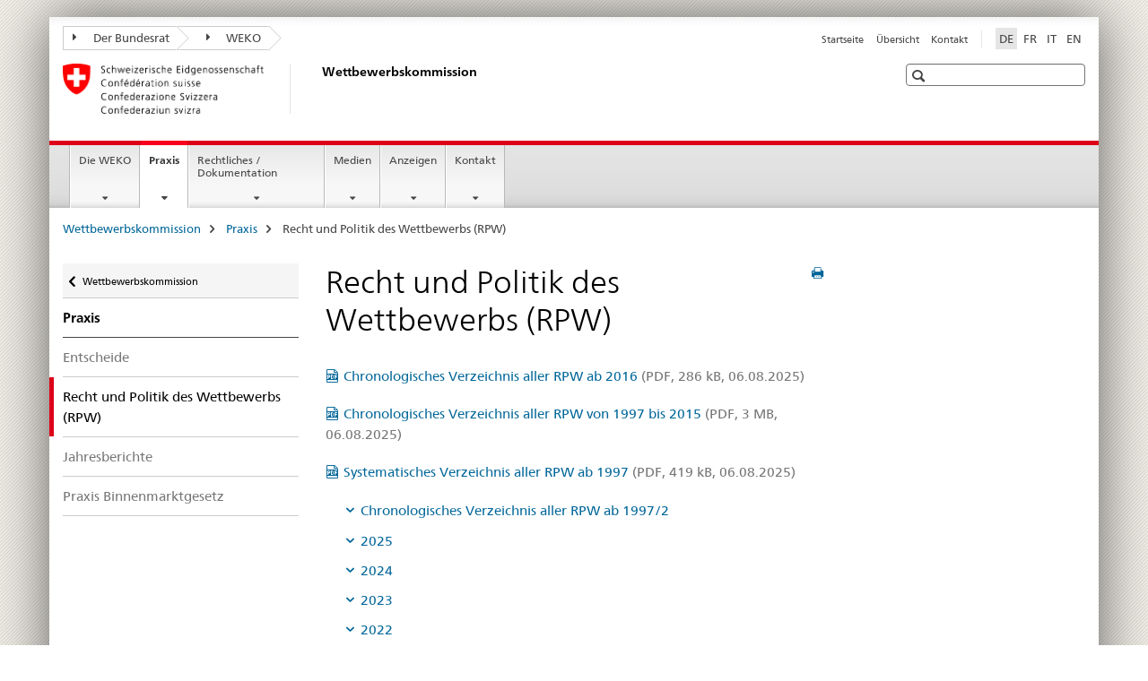

--- FILE ---
content_type: text/html;charset=utf-8
request_url: https://www.weko.admin.ch/weko/de/home/praxis/recht-und-politik-des-wettbewerbs--rpw-.html
body_size: 11817
content:

<!DOCTYPE HTML>
<!--[if lt IE 7 ]> <html lang="de" class="no-js ie6 oldie"> <![endif]-->
<!--[if IE 7 ]> <html lang="de" class="no-js ie7 oldie"> <![endif]-->
<!--[if IE 8 ]> <html lang="de" class="no-js ie8 oldie"> <![endif]-->
<!--[if IE 9 ]> <html lang="de" class="no-js ie9"> <![endif]-->
<!--[if gt IE 9 ]><!--><html lang="de" class="no-js no-ie"> <!--<![endif]-->


    
<head>
    
    


	
	
		<title>Recht und Politik des Wettbewerbs (RPW)</title>
	
	


<meta charset="utf-8" />
<meta http-equiv="X-UA-Compatible" content="IE=edge" />
<meta name="viewport" content="width=device-width, initial-scale=1.0" />
<meta http-equiv="cleartype" content="on" />


	<meta name="msapplication-TileColor" content="#ffffff"/>
	<meta name="msapplication-TileImage" content="/etc/designs/core/frontend/guidelines/img/ico/mstile-144x144.png"/>
	<meta name="msapplication-config" content="/etc/designs/core/frontend/guidelines/img/ico/browserconfig.xml"/>



	
	
		
	





<meta name="language" content="de" />
<meta name="author" content="Wettbewerbskommission" />




	<!-- current page in other languages -->
	
		<link rel="alternate" type="text/html" href="/weko/de/home/praxis/recht-und-politik-des-wettbewerbs--rpw-.html" hreflang="de" lang="de"/>
	
		<link rel="alternate" type="text/html" href="/weko/en/home/praxis/law-and-policy-on-competition--lpc-.html" hreflang="en" lang="en"/>
	
		<link rel="alternate" type="text/html" href="/weko/it/home/praxis/diritto-e-politica-della-concorrenza--dpc-.html" hreflang="it" lang="it"/>
	
		<link rel="alternate" type="text/html" href="/weko/fr/home/praxis/droit-et-politique-de-la-concurrence-en-pratique--dpc-.html" hreflang="fr" lang="fr"/>
	




	<meta name="twitter:card" content="summary"/>
	
	
		<meta property="og:url" content="https://www.weko.admin.ch/weko/de/home/praxis/recht-und-politik-des-wettbewerbs--rpw-.html"/>
	
	<meta property="og:type" content="article"/>
	
		<meta property="og:title" content="Recht und Politik des Wettbewerbs (RPW)"/>
	
	
	






    









	<!--style type="text/css" id="antiClickjack">body{display:none !important;}</style-->
	<script type="text/javascript">

		var styleElement = document.createElement('STYLE');
		styleElement.setAttribute('id', 'antiClickjack');
		styleElement.setAttribute('type', 'text/css');
		styleElement.innerHTML = 'body {display:none !important;}';
		document.getElementsByTagName('HEAD')[0].appendChild(styleElement);

		if (self === top) {
			var antiClickjack = document.getElementById("antiClickjack");
			antiClickjack.parentNode.removeChild(antiClickjack);
		} else {
			top.location = self.location;
		}
	</script>




<script src="/etc.clientlibs/clientlibs/granite/jquery.min.js"></script>
<script src="/etc.clientlibs/clientlibs/granite/utils.min.js"></script>



	<script>
		Granite.I18n.init({
			locale: "de",
			urlPrefix: "/libs/cq/i18n/dict."
		});
	</script>



	<link rel="stylesheet" href="/etc/designs/core/frontend/guidelines.min.css" type="text/css">

	<link rel="stylesheet" href="/etc/designs/core/frontend/modules.min.css" type="text/css">

	
	<link rel="shortcut icon" href="/etc/designs/core/frontend/guidelines/img/ico/favicon.ico">
	<link rel="apple-touch-icon" sizes="57x57" href="/etc/designs/core/frontend/guidelines/img/ico/apple-touch-icon-57x57.png"/>
	<link rel="apple-touch-icon" sizes="114x114" href="/etc/designs/core/frontend/guidelines/img/ico/apple-touch-icon-114x114.png"/>
	<link rel="apple-touch-icon" sizes="72x72" href="/etc/designs/core/frontend/guidelines/img/ico/apple-touch-icon-72x72.png"/>
	<link rel="apple-touch-icon" sizes="144x144" href="/etc/designs/core/frontend/guidelines/img/ico/apple-touch-icon-144x144.png"/>
	<link rel="apple-touch-icon" sizes="60x60" href="/etc/designs/core/frontend/guidelines/img/ico/apple-touch-icon-60x60.png"/>
	<link rel="apple-touch-icon" sizes="120x120" href="/etc/designs/core/frontend/guidelines/img/ico/apple-touch-icon-120x120.png"/>
	<link rel="apple-touch-icon" sizes="76x76" href="/etc/designs/core/frontend/guidelines/img/ico/apple-touch-icon-76x76.png"/>
	<link rel="icon" type="image/png" href="/etc/designs/core/frontend/guidelines/img/ico/favicon-96x96.png" sizes="96x96"/>
	<link rel="icon" type="image/png" href="/etc/designs/core/frontend/guidelines/img/ico/favicon-16x16.png" sizes="16x16"/>
	<link rel="icon" type="image/png" href="/etc/designs/core/frontend/guidelines/img/ico/favicon-32x32.png" sizes="32x32"/>







	<!--[if lt IE 9]>
		<script src="https://cdnjs.cloudflare.com/polyfill/v2/polyfill.js?version=4.8.0"></script>
	<![endif]-->



    



    
        

	

    

</head>


    

<body class="mod mod-layout   skin-layout-template-contentpage">

<div class="mod mod-contentpagewide">
<ul class="access-keys" role="navigation">
    <li><a href="/weko/de/home.html" accesskey="0">Homepage</a></li>
    
    <li><a href="#main-navigation" accesskey="1">Main navigation</a></li>
    
    
    <li><a href="#content" accesskey="2">Content area</a></li>
    
    
    <li><a href="#site-map" accesskey="3">Sitemap</a></li>
    
    
    <li><a href="#search-field" accesskey="4">Search</a></li>
    
</ul>
</div>

<!-- begin: container -->
<div class="container container-main">

    


<header style="background-size: cover; background-image:" role="banner">
	

	<div class="clearfix">
		
			


	



	<nav class="navbar treecrumb pull-left">

		
		
			<h2 class="sr-only">WEKO</h2>
		

		
			
				<ul class="nav navbar-nav">
				

						

						
						<li class="dropdown">
							
							
								
									<a id="federalAdministration-dropdown" href="#" aria-label="Der Bundesrat" class="dropdown-toggle" data-toggle="dropdown"><span class="icon icon--right"></span> Der Bundesrat</a>
								
								
							

							
								
								<ul class="dropdown-menu" role="menu" aria-labelledby="federalAdministration-dropdown">
									
										
										<li class="dropdown-header">
											
												
													<a href="http://www.admin.ch/" aria-label="Der Bundesrat admin.ch" target="_blank" title="">Der Bundesrat admin.ch</a>
												
												
											

											
											
												
													<ul>
														<li>
															
																
																
																
																	<a href="http://www.bk.admin.ch" aria-label="BK: Schweizerische Bundeskanzlei" target="_blank" title=""> BK: Schweizerische Bundeskanzlei</a>
																
															
														</li>
													</ul>
												
											
												
													<ul>
														<li>
															
																
																
																
																	<a href="http://www.eda.admin.ch/" aria-label="EDA: Eidgenössisches Departement für auswärtige Angelegenheiten" target="_blank" title=""> EDA: Eidgenössisches Departement für auswärtige Angelegenheiten</a>
																
															
														</li>
													</ul>
												
											
												
													<ul>
														<li>
															
																
																
																
																	<a href="http://www.edi.admin.ch/" aria-label="EDI: Eidgenössisches Department des Innern" target="_blank" title=""> EDI: Eidgenössisches Department des Innern</a>
																
															
														</li>
													</ul>
												
											
												
													<ul>
														<li>
															
																
																
																
																	<a href="http://www.ejpd.admin.ch/" aria-label="EJPD: Eidgenössisches Justiz- und Polizeidepartment" target="_blank" title=""> EJPD: Eidgenössisches Justiz- und Polizeidepartment</a>
																
															
														</li>
													</ul>
												
											
												
													<ul>
														<li>
															
																
																
																
																	<a href="http://www.vbs.admin.ch/" aria-label="VBS: Eidgenössisches Department für Verteidigung, Bevölkerungsschutz und Sport" target="_blank" title=""> VBS: Eidgenössisches Department für Verteidigung, Bevölkerungsschutz und Sport</a>
																
															
														</li>
													</ul>
												
											
												
													<ul>
														<li>
															
																
																
																
																	<a href="https://www.efd.admin.ch/efd/de/home.html" aria-label="EFD: Eidgenössisches Finanzdepartement" target="_blank" title=""> EFD: Eidgenössisches Finanzdepartement</a>
																
															
														</li>
													</ul>
												
											
												
													<ul>
														<li>
															
																
																
																
																	<a href="https://www.wbf.admin.ch/wbf/de/home.html" aria-label="WBF: Eidgenössisches Departement für Wirtschaft, Bildung und Forschung" target="_blank" title=""> WBF: Eidgenössisches Departement für Wirtschaft, Bildung und Forschung</a>
																
															
														</li>
													</ul>
												
											
												
													<ul>
														<li>
															
																
																
																
																	<a href="https://www.uvek.admin.ch/uvek/de/home.html" aria-label="UVEK: Eidgenössisches Department für Umwelt, Verkehr, Energie und Kommunikation" target="_blank" title=""> UVEK: Eidgenössisches Department für Umwelt, Verkehr, Energie und Kommunikation</a>
																
															
														</li>
													</ul>
												
											
										</li>
									
								</ul>
							
						</li>
					

						

						
						<li class="dropdown">
							
							
								
								
									<a id="departement-dropdown" href="#" aria-label="WEKO" class="dropdown-toggle"><span class="icon icon--right"></span> WEKO</a>
								
							

							
						</li>
					
				</ul>
			
			
		
	</nav>




		

		
<!-- begin: metanav -->
<section class="nav-services clearfix">
	
	
		


	
	<h2>Recht und Politik des Wettbewerbs (RPW)</h2>

	

		
		

		<nav class="nav-lang">
			<ul>
				
					<li>
						
							
								<a class="active" lang="de" title="Deutsch selected" aria-label="Deutsch selected">DE</a>
							
							
							
						
					</li>
				
					<li>
						
							
							
								<a href="/weko/fr/home/praxis/droit-et-politique-de-la-concurrence-en-pratique--dpc-.html" lang="fr" title="Französisch" aria-label="Französisch">FR</a>
							
							
						
					</li>
				
					<li>
						
							
							
								<a href="/weko/it/home/praxis/diritto-e-politica-della-concorrenza--dpc-.html" lang="it" title="Italienisch" aria-label="Italienisch">IT</a>
							
							
						
					</li>
				
					<li>
						
							
							
								<a href="/weko/en/home/praxis/law-and-policy-on-competition--lpc-.html" lang="en" title="Englisch" aria-label="Englisch">EN</a>
							
							
						
					</li>
				
			</ul>
		</nav>

	


		
		

    
        
            
            

                
                <h2 class="sr-only">Service navigation</h2>

                <nav class="nav-service">
                    <ul>
                        
                        
                            <li><a href="/weko/de/home.html" title="Startseite" aria-label="Startseite" data-skipextcss="true">Startseite</a></li>
                        
                            <li><a href="/weko/de/home/uebersicht.html" title="&Uuml;bersicht" aria-label="&Uuml;bersicht" data-skipextcss="true">&Uuml;bersicht</a></li>
                        
                            <li><a href="/weko/de/home/kontakt/kontakt.html" title="Kontakt" aria-label="Kontakt" data-skipextcss="true">Kontakt</a></li>
                        
                    </ul>
                </nav>

            
        
    


	
	
</section>
<!-- end: metanav -->

	</div>

	
		

	
	
		
<div class="mod mod-logo">
    
        
        
            
                <a href="/weko/de/home.html" class="brand  hidden-xs" id="logo" title="Wettbewerbskommission" aria-label="Wettbewerbskommission">
                    
                        
                            <img src="/weko/de/_jcr_content/logo/image.imagespooler.png/1617078528345/logo.png" alt="Wettbewerbskommission"/>
                        
                        
                    
                    <h2 id="logo-desktop-departement">Wettbewerbskommission
                    </h2>
                </a>
                
            
        
    
</div>

	


	

 	
		


	



	
	
		

<div class="mod mod-searchfield">

	
		

		
			

			<!-- begin: sitesearch desktop-->
			<div class="mod mod-searchfield global-search global-search-standard">
				<form action="/weko/de/home/suche.html" class="form-horizontal form-search pull-right">
					<h2 class="sr-only">Suche</h2>
					<label for="search-field" class="sr-only"></label>
					<input id="search-field" name="query" class="form-control search-field" type="text" placeholder=""/>
                    <button class="icon icon--search icon--before" tabindex="0" role="button">
                        <span class="sr-only"></span>
                    </button>
                    <button class="icon icon--close icon--after search-reset" tabindex="0" role="button"><span class="sr-only"></span></button>
					<div class="search-results">
						<div class="search-results-list"></div>
					</div>
				</form>
			</div>
			<!-- end: sitesearch desktop-->

		
	

</div>

	



	

	

 	


</header>



    


	
	
		

<div class="mod mod-mainnavigation">

	<!-- begin: mainnav -->
	<div class="nav-main yamm navbar" id="main-navigation">

		<h2 class="sr-only">
			Navigation
		</h2>

		
			


<!-- mobile mainnav buttonbar -->
 <section class="nav-mobile">
	<div class="table-row">
		<div class="nav-mobile-header">
			<div class="table-row">
				<span class="nav-mobile-logo">
					
						
							<img src="/weko/de/_jcr_content/navigation/icon.imagespooler.png/1617078528197/swiss.png" alt=""/>
						
						
					
				</span>
				<h2>
					<a href="/weko/de/home.html" title="Wettbewerbskommission" aria-label="Wettbewerbskommission">WEKO</a>
				</h2>
			</div>
		</div>
		<div class="table-cell dropdown">
			<a href="#" class="nav-mobile-menu dropdown-toggle" data-toggle="dropdown">
				<span class="icon icon--menu"></span>
			</a>
			<div class="drilldown dropdown-menu" role="menu">
				<div class="drilldown-container">
					<nav class="nav-page-list">
						
							<ul aria-controls="submenu">
								
									
									
										<li>
											
												
												
													<a href="/weko/de/home/die-weko.html">Die WEKO</a>
												
											
										</li>
									
								
							</ul>
						
							<ul aria-controls="submenu">
								
									
									
										<li>
											
												
												
													<a href="/weko/de/home/praxis.html">Praxis</a>
												
											
										</li>
									
								
							</ul>
						
							<ul aria-controls="submenu">
								
									
									
										<li>
											
												
												
													<a href="/weko/de/home/rechtliches_dokumentation.html">Rechtliches / Dokumentation</a>
												
											
										</li>
									
								
							</ul>
						
							<ul aria-controls="submenu">
								
									
									
										<li>
											
												
												
													<a href="/weko/de/home/medien.html">Medien</a>
												
											
										</li>
									
								
							</ul>
						
							<ul aria-controls="submenu">
								
									
									
										<li>
											
												
												
													<a href="/weko/de/home/anzeigen.html">Anzeigen</a>
												
											
										</li>
									
								
							</ul>
						
							<ul aria-controls="submenu">
								
									
									
										<li>
											
												
												
													<a href="/weko/de/home/kontakt.html">Kontakt</a>
												
											
										</li>
									
								
							</ul>
						

						<button class="yamm-close-bottom" aria-label="Schliessen">
							<span class="icon icon--top" aria-hidden="true"></span>
						</button>
					</nav>
				</div>
			</div>
		</div>
		<div class="table-cell dropdown">
			<a href="#" class="nav-mobile-menu dropdown-toggle" data-toggle="dropdown">
				<span class="icon icon--search"></span>
			</a>
			<div class="dropdown-menu" role="menu">
				
				



	
		


<div class="mod mod-searchfield">

    
        <div class="mod mod-searchfield global-search global-search-mobile">
            <form action="/weko/de/home/suche.html" class="form  mod-searchfield-mobile" role="form">
                <h2 class="sr-only">Suche</h2>
                <label for="search-field-phone" class="sr-only">
                    
                </label>
                <input id="search-field-phone" name="query" class="search-input form-control" type="text" placeholder=""/>
                <button class="icon icon--search icon--before" tabindex="0" role="button">
                    <span class="sr-only"></span>
                </button>
                <button class="icon icon--close icon--after search-reset" tabindex="0" role="button"><span class="sr-only"></span></button>

                <div class="search-results">
                    <div class="search-results-list"></div>
                </div>
            </form>
        </div>
    

</div>

	
	


				
			</div>
		</div>
	</div>
</section>

		

		
		<ul class="nav navbar-nav" aria-controls="submenu">

			
			

				
                
				

				<li class="dropdown yamm-fw  ">
					
						
			      		
							<a href="/weko/de/home/die-weko.html" aria-label="Die WEKO" class="dropdown-toggle" data-toggle="dropdown" data-url="/weko/de/home/die-weko/_jcr_content/par.html">Die WEKO</a>
							
							<ul class="dropdown-menu" role="menu" aria-controls="submenu">
								<li>
									<div class="yamm-content container-fluid">
										<div class="row">
											<div class="col-sm-12">
												<button class="yamm-close btn btn-link icon icon--after icon--close pull-right">Schliessen</button>
											</div>
										</div>
										<div class="row">
											<div class="col-md-12 main-column">

											</div>
										</div>
										<br><br><br>
										<button class="yamm-close-bottom" aria-label="Schliessen"><span class="icon icon--top"></span></button>
									</div>
								</li>
							</ul>
						
					
				</li>
			

				
                
				

				<li class="dropdown yamm-fw  current">
					
						
			      		
							<a href="/weko/de/home/praxis.html" aria-label="Praxis" class="dropdown-toggle" data-toggle="dropdown" data-url="/weko/de/home/praxis/_jcr_content/par.html">Praxis<span class="sr-only">current page</span></a>
							
							<ul class="dropdown-menu" role="menu" aria-controls="submenu">
								<li>
									<div class="yamm-content container-fluid">
										<div class="row">
											<div class="col-sm-12">
												<button class="yamm-close btn btn-link icon icon--after icon--close pull-right">Schliessen</button>
											</div>
										</div>
										<div class="row">
											<div class="col-md-12 main-column">

											</div>
										</div>
										<br><br><br>
										<button class="yamm-close-bottom" aria-label="Schliessen"><span class="icon icon--top"></span></button>
									</div>
								</li>
							</ul>
						
					
				</li>
			

				
                
				

				<li class="dropdown yamm-fw  ">
					
						
			      		
							<a href="/weko/de/home/rechtliches_dokumentation.html" aria-label="Rechtliches / Dokumentation" class="dropdown-toggle" data-toggle="dropdown" data-url="/weko/de/home/rechtliches_dokumentation/_jcr_content/par.html">Rechtliches / Dokumentation</a>
							
							<ul class="dropdown-menu" role="menu" aria-controls="submenu">
								<li>
									<div class="yamm-content container-fluid">
										<div class="row">
											<div class="col-sm-12">
												<button class="yamm-close btn btn-link icon icon--after icon--close pull-right">Schliessen</button>
											</div>
										</div>
										<div class="row">
											<div class="col-md-12 main-column">

											</div>
										</div>
										<br><br><br>
										<button class="yamm-close-bottom" aria-label="Schliessen"><span class="icon icon--top"></span></button>
									</div>
								</li>
							</ul>
						
					
				</li>
			

				
                
				

				<li class="dropdown yamm-fw  ">
					
						
			      		
							<a href="/weko/de/home/medien.html" aria-label="Medien" class="dropdown-toggle" data-toggle="dropdown" data-url="/weko/de/home/medien/_jcr_content/par.html">Medien</a>
							
							<ul class="dropdown-menu" role="menu" aria-controls="submenu">
								<li>
									<div class="yamm-content container-fluid">
										<div class="row">
											<div class="col-sm-12">
												<button class="yamm-close btn btn-link icon icon--after icon--close pull-right">Schliessen</button>
											</div>
										</div>
										<div class="row">
											<div class="col-md-12 main-column">

											</div>
										</div>
										<br><br><br>
										<button class="yamm-close-bottom" aria-label="Schliessen"><span class="icon icon--top"></span></button>
									</div>
								</li>
							</ul>
						
					
				</li>
			

				
                
				

				<li class="dropdown yamm-fw  ">
					
						
			      		
							<a href="/weko/de/home/anzeigen.html" aria-label="Anzeigen" class="dropdown-toggle" data-toggle="dropdown" data-url="/weko/de/home/anzeigen/_jcr_content/par.html">Anzeigen</a>
							
							<ul class="dropdown-menu" role="menu" aria-controls="submenu">
								<li>
									<div class="yamm-content container-fluid">
										<div class="row">
											<div class="col-sm-12">
												<button class="yamm-close btn btn-link icon icon--after icon--close pull-right">Schliessen</button>
											</div>
										</div>
										<div class="row">
											<div class="col-md-12 main-column">

											</div>
										</div>
										<br><br><br>
										<button class="yamm-close-bottom" aria-label="Schliessen"><span class="icon icon--top"></span></button>
									</div>
								</li>
							</ul>
						
					
				</li>
			

				
                
				

				<li class="dropdown yamm-fw  ">
					
						
			      		
							<a href="/weko/de/home/kontakt.html" aria-label="Kontakt" class="dropdown-toggle" data-toggle="dropdown" data-url="/weko/de/home/kontakt/_jcr_content/par.html">Kontakt</a>
							
							<ul class="dropdown-menu" role="menu" aria-controls="submenu">
								<li>
									<div class="yamm-content container-fluid">
										<div class="row">
											<div class="col-sm-12">
												<button class="yamm-close btn btn-link icon icon--after icon--close pull-right">Schliessen</button>
											</div>
										</div>
										<div class="row">
											<div class="col-md-12 main-column">

											</div>
										</div>
										<br><br><br>
										<button class="yamm-close-bottom" aria-label="Schliessen"><span class="icon icon--top"></span></button>
									</div>
								</li>
							</ul>
						
					
				</li>
			
		</ul>
	</div>
</div>

	



    

<!-- begin: main -->
<div class="container-fluid hidden-xs">
	<div class="row">
		<div class="col-sm-12">
			
	


<div class="mod mod-breadcrumb">
	<h2 id="br1" class="sr-only">Seitenpfad (Breadcrumb)</h2>
	<ol class="breadcrumb" role="menu" aria-labelledby="br1">
		
			<li><a href="/weko/de/home.html" title="Wettbewerbskommission" aria-label="Wettbewerbskommission">Wettbewerbskommission</a><span class="icon icon--greater"></span></li>
		
			<li><a href="/weko/de/home/praxis.html" title="Praxis" aria-label="Praxis">Praxis</a><span class="icon icon--greater"></span></li>
		
		<li class="active" role="presentation">Recht und Politik des Wettbewerbs (RPW)</li>
	</ol>
</div>

	
		</div>
	</div>
</div>



	
	
		<div class="container-fluid">
			

<div class="row">
    <div class="col-sm-4 col-md-3 drilldown">
        

<div class="mod mod-leftnavigation">

		<a href="#collapseSubNav" data-toggle="collapse" class="collapsed visible-xs">Unternavigation</a>
		<div class="drilldown-container">
			<nav class="nav-page-list">
				
					<a href="/weko/de/home.html" class="icon icon--before icon--less visible-xs">Zurück</a>

					<a href="/weko/de/home.html" class="icon icon--before icon--less"><span class="sr-only">Zurück </span>Wettbewerbskommission</a>
				
				<ul>
					
						
							
							
								<li class="list-emphasis">
									<a href="/weko/de/home/praxis.html">Praxis</a>
								</li>
							
						
					

					
					
					

					
						
							
							
								
									
									
										<li>
											<a href="/weko/de/home/praxis/publizierte-entscheide.html">Entscheide</a>
										</li>
									
								
							
						
					
						
							
								<li class="active">
									Recht und Politik des Wettbewerbs (RPW) <span class="sr-only">selected</span>
								</li>
							
							
						
					
						
							
							
								
									
									
										<li>
											<a href="/weko/de/home/praxis/jahresberichte1.html">Jahresberichte</a>
										</li>
									
								
							
						
					
						
							
							
								
									
									
										<li>
											<a href="/weko/de/home/praxis/praxis_binnenmarktgesetz.html">Praxis Binnenmarktgesetz</a>
										</li>
									
								
							
						
					
				</ul>
			</nav>
		</div>

</div>

    </div>
    <div class="col-sm-8 col-md-9 main-column" id="content" role="main">
        <div class="row">
            <div class="col-md-8 main-content js-glossary-context">
                

<div class="visible-xs visible-sm">
	<p><a href="#context-sidebar" class="icon icon--before icon--root">Navigation</a></p>
</div>

<div class="contentHead">
	



<div class="mod mod-backtooverview">
	
</div>


	
	


	
	
		<a href="javascript:$.printPreview.printPreview()" onclick="" class="icon icon--before icon--print pull-right" title="Seite drucken"></a>
	




	
	

<div class="mod mod-contentpagefull">
    <h1 class="text-inline">Recht und Politik des Wettbewerbs (RPW)</h1>
</div>

</div>	






<div class="mod mod-download">
	
	
	
	<p>
		<a href="/dam/weko/de/dokumente/2022/chronologisches_verzeichnis_aller_rpw_ab_2016.pdf.download.pdf/Chronologisches%20Verzeichnis%20aller%20RPW%20ab%202016.pdf" title="Chronologisches Verzeichnis aller RPW ab 2016" class="icon icon--before icon--pdf">Chronologisches Verzeichnis aller RPW ab 2016<span class="text-dimmed"> (PDF, 286 kB, 06.08.2025)</span></a>
	</p>
	
	
</div>
<div class="mod mod-download" id="-303865577">
	
	
	
	<p>
		<a href="/dam/weko/de/dokumente/2016/04/Chronologisches%20Verzeichnis%20aller%20RPW%20ab%201997.pdf.download.pdf/Chronologisches%20Verzeichnis%20aller%20RPW%20ab%201997.pdf" title="Chronologisches Verzeichnis aller RPW von 1997 bis 2015" class="icon icon--before icon--pdf">Chronologisches Verzeichnis aller RPW von 1997 bis 2015<span class="text-dimmed"> (PDF, 3 MB, 06.08.2025)</span></a>
	</p>
	
	
</div>
<div class="mod mod-download">
	
	
	
	<p>
		<a href="/dam/weko/de/dokumente/2022/systematisches_verzeichnis_aller_rpw_ab_1997.pdf.download.pdf/Systematisches%20Verzeichnis%20aller%20RPW%20ab%201997.pdf" title="Systematisches Verzeichnis aller RPW ab 1997" class="icon icon--before icon--pdf">Systematisches Verzeichnis aller RPW ab 1997<span class="text-dimmed"> (PDF, 419 kB, 06.08.2025)</span></a>
	</p>
	
	
</div>
<div class="mod mod-anchorlist">
	
		
	  	
	  		
			
				<ul>
					 
					 	<li class="anchor"><a href="#-303865577" class="icon icon--before icon--root">Chronologisches Verzeichnis aller RPW ab 1997/2</a></li>
					 
					 	<li class="anchor"><a href="#1749900742" class="icon icon--before icon--root">2025</a></li>
					 
					 	<li class="anchor"><a href="#-1514730611" class="icon icon--before icon--root">2024</a></li>
					 
					 	<li class="anchor"><a href="#-2126114351" class="icon icon--before icon--root">2023</a></li>
					 
					 	<li class="anchor"><a href="#1441858731" class="icon icon--before icon--root">2022</a></li>
					 
					 	<li class="anchor"><a href="#-2088507641" class="icon icon--before icon--root">2021</a></li>
					 
					 	<li class="anchor"><a href="#-997828430" class="icon icon--before icon--root">2020</a></li>
					 
					 	<li class="anchor"><a href="#-231011783" class="icon icon--before icon--root">2019</a></li>
					 
					 	<li class="anchor"><a href="#452633156" class="icon icon--before icon--root">2018</a></li>
					 
					 	<li class="anchor"><a href="#-2031579190" class="icon icon--before icon--root">2017</a></li>
					 
					 	<li class="anchor"><a href="#1885318607" class="icon icon--before icon--root">2016</a></li>
					 
					 	<li class="anchor"><a href="#42959625" class="icon icon--before icon--root">2015</a></li>
					 
					 	<li class="anchor"><a href="#42959630" class="icon icon--before icon--root">2014</a></li>
					 
					 	<li class="anchor"><a href="#42959633" class="icon icon--before icon--root">2013</a></li>
					 
					 	<li class="anchor"><a href="#1331748426" class="icon icon--before icon--root">2012</a></li>
					 
					 	<li class="anchor"><a href="#1331748430" class="icon icon--before icon--root">2011</a></li>
					 
					 	<li class="anchor"><a href="#1331748455" class="icon icon--before icon--root">2010</a></li>
					 
					 	<li class="anchor"><a href="#1331748459" class="icon icon--before icon--root">2009</a></li>
					 
					 	<li class="anchor"><a href="#1331748485" class="icon icon--before icon--root">2008</a></li>
					 
					 	<li class="anchor"><a href="#1331748493" class="icon icon--before icon--root">2007</a></li>
					 
					 	<li class="anchor"><a href="#1331748522" class="icon icon--before icon--root">2006</a></li>
					 
					 	<li class="anchor"><a href="#1331748551" class="icon icon--before icon--root">2005</a></li>
					 
					 	<li class="anchor"><a href="#1331748580" class="icon icon--before icon--root">2004</a></li>
					 
					 	<li class="anchor"><a href="#1331748609" class="icon icon--before icon--root">2003</a></li>
					 
					 	<li class="anchor"><a href="#1331748617" class="icon icon--before icon--root">2002</a></li>
					 
					 	<li class="anchor"><a href="#1331748646" class="icon icon--before icon--root">2001</a></li>
					 
					 	<li class="anchor"><a href="#1331748675" class="icon icon--before icon--root">2000</a></li>
					 
					 	<li class="anchor"><a href="#-1665471797" class="icon icon--before icon--root">1999</a></li>
					 
					 	<li class="anchor"><a href="#-1665471768" class="icon icon--before icon--root">1998</a></li>
					 
					 	<li class="anchor"><a href="#-1665471760" class="icon icon--before icon--root">1997</a></li>
					 
				</ul>
			
		
	
</div>

<div class="mod mod-separator">
	<hr/>
</div>
<div class="mod mod-download">
	
	
	
	<p>
		<a href="/dam/weko/de/dokumente/2025/rpw_dpc_2025_3.pdf.download.pdf/RPW%202025_3.pdf" title="RPW 2025-3" class="icon icon--before icon--pdf">RPW 2025-3<span class="text-dimmed"> (PDF, 2 MB, 14.11.2025)</span></a>
	</p>
	
	
</div>
<div class="mod mod-download" id="1749900742">
	
	
	
	<p>
		<a href="/dam/weko/de/dokumente/2025/rpw_2025_2.pdf.download.pdf/RPW%20DPC%202025_2.pdf" title="RPW 2025-2" class="icon icon--before icon--pdf">RPW 2025-2<span class="text-dimmed"> (PDF, 12 MB, 06.08.2025)</span></a>
	</p>
	
	
</div>
<div class="mod mod-download">
	
	
	
	<p>
		<a href="/dam/weko/de/dokumente/2025/rpw_2025_1.pdf.download.pdf/RPW%202025-1.pdf" title="RPW 2025-1" class="icon icon--before icon--pdf">RPW 2025-1<span class="text-dimmed"> (PDF, 4 MB, 06.08.2025)</span></a>
	</p>
	
	
</div>
<div class="mod mod-separator">
	<hr/>
</div>
<div class="mod mod-download">
	
	
	
	<p>
		<a href="/dam/weko/de/dokumente/2025/rpw_2024_4.pdf.download.pdf/RPW%202024-4.pdf" title="RPW 2024-4" class="icon icon--before icon--pdf">RPW 2024-4<span class="text-dimmed"> (PDF, 5 MB, 06.08.2025)</span></a>
	</p>
	
	
</div>
<div class="mod mod-download">
	
	
	
	<p>
		<a href="/dam/weko/de/dokumente/2024/rpw_2024_3.pdf.download.pdf/RPW%202024_3.pdf" title="RPW 2024-3" class="icon icon--before icon--pdf">RPW 2024-3<span class="text-dimmed"> (PDF, 12 MB, 06.08.2025)</span></a>
	</p>
	
	
</div>
<div class="mod mod-download">
	
	
	
	<p>
		<a href="/dam/weko/de/dokumente/2024/rpw_dpc_2024_2.pdf.download.pdf/RPW%20DPC%202024_2.pdf" title="RPW 2024-2" class="icon icon--before icon--pdf">RPW 2024-2<span class="text-dimmed"> (PDF, 4 MB, 06.08.2025)</span></a>
	</p>
	
	
</div>
<div class="mod mod-download" id="-1514730611">
	
	
	
	<p>
		<a href="/dam/weko/de/dokumente/2024/rpw_2024_1.pdf.download.pdf/DPC%202024_1.pdf" title="RPW 2024-1" class="icon icon--before icon--pdf">RPW 2024-1<span class="text-dimmed"> (PDF, 4 MB, 06.08.2025)</span></a>
	</p>
	
	
</div>
<div class="mod mod-separator">
	<hr/>
</div>
<div class="mod mod-download">
	
	
	
	<p>
		<a href="/dam/weko/de/dokumente/2024/rpw_2023_4.pdf.download.pdf/RPW%202023_4.pdf" title="RPW 2023-4" class="icon icon--before icon--pdf">RPW 2023-4<span class="text-dimmed"> (PDF, 3 MB, 06.08.2025)</span></a>
	</p>
	
	
</div>
<div class="mod mod-download">
	
	
	
	<p>
		<a href="/dam/weko/de/dokumente/2023/rpw_dpc_2023_3.pdf.download.pdf/RPW%20DPC%202023_3.pdf" title="RPW 2023-3" class="icon icon--before icon--pdf">RPW 2023-3<span class="text-dimmed"> (PDF, 3 MB, 06.08.2025)</span></a>
	</p>
	
	
</div>
<div class="mod mod-download">
	
	
	
	<p>
		<a href="/dam/weko/de/dokumente/2023/rpw_2023_2.pdf.download.pdf/RPW%202023_2.pdf" title="RPW 2023-2" class="icon icon--before icon--pdf">RPW 2023-2<span class="text-dimmed"> (PDF, 4 MB, 06.08.2025)</span></a>
	</p>
	
	
</div>
<div class="mod mod-download" id="-2126114351">
	
	
	
	<p>
		<a href="/dam/weko/de/dokumente/2023/rpw_2023_1.pdf.download.pdf/RPW%202023_1.pdf" title="RPW 2023-1" class="icon icon--before icon--pdf">RPW 2023-1<span class="text-dimmed"> (PDF, 4 MB, 06.08.2025)</span></a>
	</p>
	
	
</div>
<div class="mod mod-separator">
	<hr/>
</div>
<div class="mod mod-download">
	
	
	
	<p>
		<a href="/dam/weko/de/dokumente/2023/rpw_2022_4.pdf.download.pdf/RPW%202022-4.pdf" title="RPW 2022-4" class="icon icon--before icon--pdf">RPW 2022-4<span class="text-dimmed"> (PDF, 4 MB, 06.08.2025)</span></a>
	</p>
	
	
</div>
<div class="mod mod-download">
	
	
	
	<p>
		<a href="/dam/weko/de/dokumente/2022/rpw_2022_3.pdf.download.pdf/RPW%202022-3.pdf" title="RPW 2022-3" class="icon icon--before icon--pdf">RPW 2022-3<span class="text-dimmed"> (PDF, 4 MB, 06.08.2025)</span></a>
	</p>
	
	
</div>
<div class="mod mod-download">
	
	
	
	<p>
		<a href="/dam/weko/de/dokumente/2022/rpw_2022_2.pdf.download.pdf/RPW%202022-2.pdf" title="RPW 2022-2" class="icon icon--before icon--pdf">RPW 2022-2<span class="text-dimmed"> (PDF, 5 MB, 06.08.2025)</span></a>
	</p>
	
	
</div>
<div class="mod mod-download" id="1441858731">
	
	
	
	<p>
		<a href="/dam/weko/de/dokumente/2022/rpw_2022_1.pdf.download.pdf/RPW%202022-1.pdf" title="RPW 2022-1" class="icon icon--before icon--pdf">RPW 2022-1<span class="text-dimmed"> (PDF, 3 MB, 06.08.2025)</span></a>
	</p>
	
	
</div>
<div class="mod mod-separator">
	<hr/>
</div>
<div class="mod mod-download">
	
	
	
	<p>
		<a href="/dam/weko/de/dokumente/2022/rpw_2021_4.pdf.download.pdf/RPW%202021-4.pdf" title="RPW 2021-4" class="icon icon--before icon--pdf">RPW 2021-4<span class="text-dimmed"> (PDF, 3 MB, 06.08.2025)</span></a>
	</p>
	
	
</div>
<div class="mod mod-download">
	
	
	
	<p>
		<a href="/dam/weko/de/dokumente/2021/rpw_2021_3.pdf.download.pdf/RPW%202021-3.pdf" title="RPW 2021-3" class="icon icon--before icon--pdf">RPW 2021-3<span class="text-dimmed"> (PDF, 2 MB, 06.08.2025)</span></a>
	</p>
	
	
</div>
<div class="mod mod-download">
	
	
	
	<p>
		<a href="/dam/weko/de/dokumente/2021/rpw_2021_2.pdf.download.pdf/RPW%202021-2.pdf" title="RPW 2021-2" class="icon icon--before icon--pdf">RPW 2021-2<span class="text-dimmed"> (PDF, 3 MB, 06.08.2025)</span></a>
	</p>
	
	
</div>
<div class="mod mod-download" id="-2088507641">
	
	
	
	<p>
		<a href="/dam/weko/de/dokumente/2021/rpw_2021_1.pdf.download.pdf/RPW%202021-1.pdf" title="RPW 2021-1" class="icon icon--before icon--pdf">RPW 2021-1<span class="text-dimmed"> (PDF, 3 MB, 06.08.2025)</span></a>
	</p>
	
	
</div>
<div class="mod mod-separator">
	<hr/>
</div>
<div class="mod mod-download" id="-997828430">
	
	
	
	<p>
		<a href="/dam/weko/de/dokumente/2020/rpw_2020_4b.pdf.download.pdf/RPW%202020-4b.pdf" title="RPW 2020-4b" class="icon icon--before icon--pdf">RPW 2020-4b<span class="text-dimmed"> (PDF, 2 MB, 06.08.2025)</span></a>
	</p>
	
	
</div>
<div class="mod mod-download">
	
	
	
	<p>
		<a href="/dam/weko/de/dokumente/2020/rpw_2020_4a.pdf.download.pdf/RPW%202020-4a.pdf" title="RPW 2020-4a" class="icon icon--before icon--pdf">RPW 2020-4a<span class="text-dimmed"> (PDF, 4 MB, 06.08.2025)</span></a>
	</p>
	
	
</div>
<div class="mod mod-download">
	
	
	
	<p>
		<a href="/dam/weko/de/dokumente/2020/rpw_2020_3b.pdf.download.pdf/RPW%202020-3b.pdf" title="RPW 2020-3b" class="icon icon--before icon--pdf">RPW 2020-3b<span class="text-dimmed"> (PDF, 5 MB, 06.08.2025)</span></a>
	</p>
	
	
</div>
<div class="mod mod-download">
	
	
	
	<p>
		<a href="/dam/weko/de/dokumente/2020/rpw_2020_3a.pdf.download.pdf/RPW%202020-3a.pdf" title="RPW 2020-3a" class="icon icon--before icon--pdf">RPW 2020-3a<span class="text-dimmed"> (PDF, 24 MB, 06.08.2025)</span></a>
	</p>
	
	
</div>
<div class="mod mod-download">
	
	
	
	<p>
		<a href="/dam/weko/de/dokumente/2020/rpw_2020_2.pdf.download.pdf/RPW%202020-2.pdf" title="RPW 2020-2" class="icon icon--before icon--pdf">RPW 2020-2<span class="text-dimmed"> (PDF, 19 MB, 06.08.2025)</span></a>
	</p>
	
	
</div>
<div class="mod mod-download">
	
	
	
	<p>
		<a href="/dam/weko/de/dokumente/2020/rpw_2020_1.pdf.download.pdf/RPW%202020-1.pdf" title="RPW 2020-1" class="icon icon--before icon--pdf">RPW 2020-1<span class="text-dimmed"> (PDF, 19 MB, 06.08.2025)</span></a>
	</p>
	
	
</div>
<div class="mod mod-separator">
	<hr/>
</div>
<div class="mod mod-download" id="-231011783">
	
	
	
	<p>
		<a href="/dam/weko/de/dokumente/2020/rpw_2019_4.pdf.download.pdf/RPW%202019-4.pdf" title="RPW 2019-4" class="icon icon--before icon--pdf">RPW 2019-4<span class="text-dimmed"> (PDF, 4 MB, 06.08.2025)</span></a>
	</p>
	
	
</div>
<div class="mod mod-download">
	
	
	
	<p>
		<a href="/dam/weko/de/dokumente/2019/rpw20193.pdf.download.pdf/RPW%202019-3b.pdf" title="RPW 2019-3b" class="icon icon--before icon--pdf">RPW 2019-3b<span class="text-dimmed"> (PDF, 3 MB, 06.08.2025)</span></a>
	</p>
	
	
</div>
<div class="mod mod-download">
	
	
	
	<p>
		<a href="/dam/weko/de/dokumente/2019/rpw.pdf.download.pdf/RPW%202019-3a.pdf" title="RPW 2019-3a" class="icon icon--before icon--pdf">RPW 2019-3a<span class="text-dimmed"> (PDF, 13 MB, 06.08.2025)</span></a>
	</p>
	
	
</div>
<div class="mod mod-download">
	
	
	
	<p>
		<a href="/dam/weko/de/dokumente/2019/RPW%202019-2.pdf.download.pdf/RPW%202019-2.pdf" title="RPW 2019-2" class="icon icon--before icon--pdf">RPW 2019-2<span class="text-dimmed"> (PDF, 5 MB, 06.08.2025)</span></a>
	</p>
	
	
</div>
<div class="mod mod-download">
	
	
	
	<p>
		<a href="/dam/weko/de/dokumente/2019/RPW%202019-1.pdf.download.pdf/RPW%202019-1.pdf" title="RPW 2019-1" class="icon icon--before icon--pdf">RPW 2019-1<span class="text-dimmed"> (PDF, 4 MB, 06.08.2025)</span></a>
	</p>
	
	
</div>
<div class="mod mod-separator">
	<hr/>
</div>
<div class="mod mod-download">
	
	
	
	<p>
		<a href="/dam/weko/de/dokumente/2018/RPW%202018-4.pdf.download.pdf/RPW%202018-4.pdf" title="RPW 2018-4" class="icon icon--before icon--pdf">RPW 2018-4<span class="text-dimmed"> (PDF, 6 MB, 06.08.2025)</span></a>
	</p>
	
	
</div>
<div class="mod mod-download" id="452633156">
	
	
	
	<p>
		<a href="/dam/weko/de/dokumente/2018/RPW%202018-3.pdf.download.pdf/RPW%202018-3.pdf" title="RPW 2018-3" class="icon icon--before icon--pdf">RPW 2018-3<span class="text-dimmed"> (PDF, 4 MB, 06.08.2025)</span></a>
	</p>
	
	
</div>
<div class="mod mod-download" id="1607009030">
	
	
	
	<p>
		<a href="/dam/weko/de/dokumente/2018/RPW%202018-2.pdf.download.pdf/RPW%202018-2.pdf" title="RPW 2018-2" class="icon icon--before icon--pdf">RPW 2018-2<span class="text-dimmed"> (PDF, 4 MB, 06.08.2025)</span></a>
	</p>
	
	
</div>
<div class="mod mod-download" id="-771507732">
	
	
	
	<p>
		<a href="/dam/weko/de/dokumente/2018/RPW%202018-1.pdf.download.pdf/RPW%202018-1.pdf" title="RPW 2018-1" class="icon icon--before icon--pdf">RPW 2018-1<span class="text-dimmed"> (PDF, 4 MB, 06.08.2025)</span></a>
	</p>
	
	
</div>
<div class="mod mod-separator">
	<hr/>
</div>
<div class="mod mod-download">
	
	
	
	<p>
		<a href="/dam/weko/de/dokumente/2018/RPW%202017-4.pdf.download.pdf/RPW%202017_4.pdf" title="RPW 2017-4" class="icon icon--before icon--pdf">RPW 2017-4<span class="text-dimmed"> (PDF, 2 MB, 06.08.2025)</span></a>
	</p>
	
	
</div>
<div class="mod mod-download">
	
	
	
	<p>
		<a href="/dam/weko/de/dokumente/2017/RPW%202017_3.pdf.download.pdf/RPW%202017_3.pdf" title="RPW 2017-3" class="icon icon--before icon--pdf">RPW 2017-3<span class="text-dimmed"> (PDF, 1 MB, 06.08.2025)</span></a>
	</p>
	
	
</div>
<div class="mod mod-download">
	
	
	
	<p>
		<a href="/dam/weko/de/dokumente/2017/RPW%202017-2.pdf.download.pdf/RPW%202017-2.pdf" title="RPW 2017-2" class="icon icon--before icon--pdf">RPW 2017-2<span class="text-dimmed"> (PDF, 1 MB, 06.08.2025)</span></a>
	</p>
	
	
</div>
<div class="mod mod-download" id="-2031579190">
	
	
	
	<p>
		<a href="/dam/weko/de/dokumente/2017/RPW%202017-1.pdf.download.pdf/RPW%202017-1.pdf" title="RPW 2017-1" class="icon icon--before icon--pdf">RPW 2017-1<span class="text-dimmed"> (PDF, 3 MB, 06.08.2025)</span></a>
	</p>
	
	
</div>
<div class="mod mod-separator">
	<hr/>
</div>
<div class="mod mod-download">
	
	
	
	<p>
		<a href="/dam/weko/de/dokumente/2016/04/RPW%202016-4.pdf.download.pdf/RPW%202016-4.pdf" title="RPW 2016-4" class="icon icon--before icon--pdf">RPW 2016-4<span class="text-dimmed"> (PDF, 3 MB, 06.08.2025)</span></a>
	</p>
	
	
</div>
<div class="mod mod-download">
	
	
	
	<p>
		<a href="/dam/weko/de/dokumente/2016/04/RPW%202016-3.pdf.download.pdf/RPW%202016-3.pdf" title="RPW 2016-3" class="icon icon--before icon--pdf">RPW 2016-3<span class="text-dimmed"> (PDF, 3 MB, 06.08.2025)</span></a>
	</p>
	
	
</div>
<div class="mod mod-download">
	
	
	
	<p>
		<a href="/dam/weko/de/dokumente/2016/04/RPW%202016-2.pdf.download.pdf/RPW%202016-2.pdf" title="RPW 2016-2" class="icon icon--before icon--pdf">RPW 2016-2<span class="text-dimmed"> (PDF, 3 MB, 06.08.2025)</span></a>
	</p>
	
	
</div>
<div class="mod mod-download" id="1885318607">
	
	
	
	<p>
		<a href="/dam/weko/de/dokumente/2016/04/RPW%202016-1.pdf.download.pdf/RPW%202016-1.pdf" title="RPW 2016-1" class="icon icon--before icon--pdf">RPW 2016-1<span class="text-dimmed"> (PDF, 4 MB, 06.08.2025)</span></a>
	</p>
	
	
</div>
<div class="mod mod-separator">
	<hr/>
</div>
<div class="mod mod-download" id="42959625">
	
	
	
	<p>
		<a href="/dam/weko/de/dokumente/2016/02/rpw_2015-4.pdf.download.pdf/rpw_2015-4.pdf" title="RPW 2015-4" class="icon icon--before icon--pdf">RPW 2015-4<span class="text-dimmed"> (PDF, 2 MB, 18.02.2016)</span></a>
	</p>
	
	
</div>
<div class="mod mod-download">
	
	
	
	<p>
		<a href="/dam/weko/de/dokumente/2015/12/rpw_2015-3.pdf.download.pdf/rpw_2015-3.pdf" title="RPW 2015-3" class="icon icon--before icon--pdf">RPW 2015-3<span class="text-dimmed"> (PDF, 4 MB, 09.12.2015)</span></a>
	</p>
	
	
</div>
<div class="mod mod-download">
	
	
	
	<p>
		<a href="/dam/weko/de/dokumente/2015/09/rpw_2015-2.pdf.download.pdf/rpw_2015-2.pdf" title="RPW 2015-2" class="icon icon--before icon--pdf">RPW 2015-2<span class="text-dimmed"> (PDF, 4 MB, 29.09.2015)</span></a>
	</p>
	
	
</div>
<div class="mod mod-download">
	
	
	
	<p>
		<a href="/dam/weko/de/dokumente/2015/05/rpw_2015-1.pdf.download.pdf/rpw_2015-1.pdf" title="RPW 2015-1" class="icon icon--before icon--pdf">RPW 2015-1<span class="text-dimmed"> (PDF, 1 MB, 11.05.2015)</span></a>
	</p>
	
	
</div>
<div class="mod mod-separator">
	<hr/>
</div>
<div class="mod mod-download">
	
	
	
	<p>
		<a href="/dam/weko/de/dokumente/2015/01/rpw_2014-4.pdf.download.pdf/rpw_2014-4.pdf" title="RPW 2014-4" class="icon icon--before icon--pdf">RPW 2014-4<span class="text-dimmed"> (PDF, 1 MB, 29.01.2015)</span></a>
	</p>
	
	
</div>
<div class="mod mod-download" id="42959630">
	
	
	
	<p>
		<a href="/dam/weko/de/dokumente/2014/11/rpw_2014-3.pdf.download.pdf/rpw_2014-3.pdf" title="RPW 2014-3" class="icon icon--before icon--pdf">RPW 2014-3<span class="text-dimmed"> (PDF, 1 MB, 25.11.2014)</span></a>
	</p>
	
	
</div>
<div class="mod mod-download">
	
	
	
	<p>
		<a href="/dam/weko/de/dokumente/2014/09/rpw_2014-2.1.pdf.download.pdf/rpw_2014-2.pdf" title="RPW 2014-2" class="icon icon--before icon--pdf">RPW 2014-2<span class="text-dimmed"> (PDF, 1 MB, 16.09.2014)</span></a>
	</p>
	
	
</div>
<div class="mod mod-download">
	
	
	
	<p>
		<a href="/dam/weko/de/dokumente/2014/05/rpw_2014-1.pdf.download.pdf/rpw_2014-1.pdf" title="RPW 2014-1" class="icon icon--before icon--pdf">RPW 2014-1<span class="text-dimmed"> (PDF, 4 MB, 16.05.2014)</span></a>
	</p>
	
	
</div>
<div class="mod mod-separator">
	<hr/>
</div>
<div class="mod mod-download" id="42959633">
	
	
	
	<p>
		<a href="/dam/weko/de/dokumente/2014/02/rpw_2013-4.pdf.download.pdf/rpw_2013-4.pdf" title="RPW 2013-4" class="icon icon--before icon--pdf">RPW 2013-4<span class="text-dimmed"> (PDF, 3 MB, 14.02.2014)</span></a>
	</p>
	
	
</div>
<div class="mod mod-download">
	
	
	
	<p>
		<a href="/dam/weko/de/dokumente/2013/11/rpw_2013-3.1.pdf.download.pdf/rpw_2013-3.pdf" title="RPW 2013-3" class="icon icon--before icon--pdf">RPW 2013-3<span class="text-dimmed"> (PDF, 2 MB, 26.11.2013)</span></a>
	</p>
	
	
</div>
<div class="mod mod-download">
	
	
	
	<p>
		<a href="/dam/weko/de/dokumente/2013/08/rpw_2013-2.pdf.download.pdf/rpw_2013-2.pdf" title="RPW 2013-2" class="icon icon--before icon--pdf">RPW 2013-2<span class="text-dimmed"> (PDF, 3 MB, 27.08.2013)</span></a>
	</p>
	
	
</div>
<div class="mod mod-download">
	
	
	
	<p>
		<a href="/dam/weko/de/dokumente/2013/05/rpw_2013-1.1.pdf.download.pdf/rpw_2013-1.pdf" title="RPW 2013-1" class="icon icon--before icon--pdf">RPW 2013-1<span class="text-dimmed"> (PDF, 1 MB, 08.05.2013)</span></a>
	</p>
	
	
</div>
<div class="mod mod-separator">
	<hr/>
</div>
<div class="mod mod-download" id="1331748426">
	
	
	
	<p>
		<a href="/dam/weko/de/dokumente/2013/02/rpw_2012-4.pdf.download.pdf/rpw_2012-4.pdf" title="RPW 2012-4" class="icon icon--before icon--pdf">RPW 2012-4<span class="text-dimmed"> (PDF, 1 MB, 01.02.2013)</span></a>
	</p>
	
	
</div>
<div class="mod mod-download">
	
	
	
	<p>
		<a href="/dam/weko/de/dokumente/2013/02/rpw_2012-3.pdf.download.pdf/rpw_2012-3.pdf" title="RPW 2012-3" class="icon icon--before icon--pdf">RPW 2012-3<span class="text-dimmed"> (PDF, 2 MB, 01.02.2013)</span></a>
	</p>
	
	
</div>
<div class="mod mod-download">
	
	
	
	<p>
		<a href="/dam/weko/de/dokumente/2012/09/rpw_2012-2.pdf.download.pdf/rpw_2012-2.pdf" title="RPW 2012-2" class="icon icon--before icon--pdf">RPW 2012-2<span class="text-dimmed"> (PDF, 3 MB, 13.09.2012)</span></a>
	</p>
	
	
</div>
<div class="mod mod-download">
	
	
	
	<p>
		<a href="/dam/weko/de/dokumente/2012/05/rpw_2012-1.pdf.download.pdf/rpw_2012-1.pdf" title="RPW 2012-1" class="icon icon--before icon--pdf">RPW 2012-1<span class="text-dimmed"> (PDF, 2 MB, 01.05.2012)</span></a>
	</p>
	
	
</div>
<div class="mod mod-separator">
	<hr/>
</div>
<div class="mod mod-download" id="1331748430">
	
	
	
	<p>
		<a href="/dam/weko/de/dokumente/2012/02/rpw_2011-4.pdf.download.pdf/rpw_2011-4.pdf" title="RPW 2011-4" class="icon icon--before icon--pdf">RPW 2011-4<span class="text-dimmed"> (PDF, 4 MB, 07.02.2012)</span></a>
	</p>
	
	
</div>
<div class="mod mod-download">
	
	
	
	<p>
		<a href="/dam/weko/de/dokumente/2011/12/rpw_2011-3.pdf.download.pdf/rpw_2011-3.pdf" title="RPW 2011-3" class="icon icon--before icon--pdf">RPW 2011-3<span class="text-dimmed"> (PDF, 1 MB, 01.12.2011)</span></a>
	</p>
	
	
</div>
<div class="mod mod-download">
	
	
	
	<p>
		<a href="/dam/weko/de/dokumente/2011/08/rpw_2011-2.pdf.download.pdf/rpw_2011-2.pdf" title="RPW 2011-2" class="icon icon--before icon--pdf">RPW 2011-2<span class="text-dimmed"> (PDF, 1 MB, 03.08.2011)</span></a>
	</p>
	
	
</div>
<div class="mod mod-download">
	
	
	
	<p>
		<a href="/dam/weko/de/dokumente/2011/05/rpw_2011-1.pdf.download.pdf/rpw_2011-1.pdf" title="RPW 2011-1" class="icon icon--before icon--pdf">RPW 2011-1<span class="text-dimmed"> (PDF, 2 MB, 18.05.2011)</span></a>
	</p>
	
	
</div>
<div class="mod mod-separator">
	<hr/>
</div>
<div class="mod mod-download" id="1331748455">
	
	
	
	<p>
		<a href="/dam/weko/de/dokumente/2011/02/rpw_2010-4.pdf.download.pdf/rpw_2010-4.pdf" title="RPW 2010-4" class="icon icon--before icon--pdf">RPW 2010-4<span class="text-dimmed"> (PDF, 2 MB, 02.02.2011)</span></a>
	</p>
	
	
</div>
<div class="mod mod-download">
	
	
	
	<p>
		<a href="/dam/weko/de/dokumente/2010/11/rpw_2010-3.pdf.download.pdf/rpw_2010-3.pdf" title="RPW 2010-3" class="icon icon--before icon--pdf">RPW 2010-3<span class="text-dimmed"> (PDF, 2 MB, 01.11.2010)</span></a>
	</p>
	
	
</div>
<div class="mod mod-download">
	
	
	
	<p>
		<a href="/dam/weko/de/dokumente/2010/07/rpw_2010-2.pdf.download.pdf/rpw_2010-2.pdf" title="RPW 2010-2" class="icon icon--before icon--pdf">RPW 2010-2<span class="text-dimmed"> (PDF, 2 MB, 06.07.2010)</span></a>
	</p>
	
	
</div>
<div class="mod mod-download">
	
	
	
	<p>
		<a href="/dam/weko/de/dokumente/2010/05/rpw_2010-1.1.pdf.download.pdf/rpw_2010-1.pdf" title="RPW 2010-1" class="icon icon--before icon--pdf">RPW 2010-1<span class="text-dimmed"> (PDF, 2 MB, 20.05.2010)</span></a><span class='downloadinfo'>RPW 2010-1</span>
	</p>
	
	
</div>
<div class="mod mod-separator">
	<hr/>
</div>
<div class="mod mod-download" id="1331748459">
	
	
	
	<p>
		<a href="/dam/weko/de/dokumente/2009/06/rpw_2009-1.pdf.download.pdf/rpw_2009-1.pdf" title="RPW 2009-1" class="icon icon--before icon--pdf">RPW 2009-1<span class="text-dimmed"> (PDF, 1 MB, 11.06.2009)</span></a>
	</p>
	
	
</div>
<div class="mod mod-download">
	
	
	
	<p>
		<a href="/dam/weko/de/dokumente/2009/08/rpw_2009-2.pdf.download.pdf/rpw_2009-2.pdf" title="RPW 2009-2" class="icon icon--before icon--pdf">RPW 2009-2<span class="text-dimmed"> (PDF, 1 MB, 26.08.2009)</span></a>
	</p>
	
	
</div>
<div class="mod mod-download">
	
	
	
	<p>
		<a href="/dam/weko/de/dokumente/2009/12/rpw_2009-3.pdf.download.pdf/rpw_2009-3.pdf" title="RPW 2009-3" class="icon icon--before icon--pdf">RPW 2009-3<span class="text-dimmed"> (PDF, 2 MB, 01.12.2009)</span></a>
	</p>
	
	
</div>
<div class="mod mod-download">
	
	
	
	<p>
		<a href="/dam/weko/de/dokumente/2010/01/rpw_2009_4.pdf.download.pdf/rpw_2009_4.pdf" title="RPW 2009 4" class="icon icon--before icon--pdf">RPW 2009 4<span class="text-dimmed"> (PDF, 2 MB, 26.01.2010)</span></a>
	</p>
	
	
</div>
<div class="mod mod-separator">
	<hr/>
</div>
<div class="mod mod-download">
	
	
	
	<p>
		<a href="/dam/weko/de/dokumente/2009/06/index.pdf.download.pdf/index.pdf" title="Index 2009-1" class="icon icon--before icon--pdf">Index 2009-1<span class="text-dimmed"> (PDF, 28 kB, 11.06.2009)</span></a>
	</p>
	
	
</div>
<div class="mod mod-download" id="1331748485">
	
	
	
	<p>
		<a href="/dam/weko/de/dokumente/2006/01/rpw_2008-1.pdf.download.pdf/rpw_2008-1.pdf" title="RPW 2008-1" class="icon icon--before icon--pdf">RPW 2008-1<span class="text-dimmed"> (PDF, 2 MB, 01.01.2006)</span></a>
	</p>
	
	
</div>
<div class="mod mod-download">
	
	
	
	<p>
		<a href="/dam/weko/de/dokumente/2006/01/index.50.pdf.download.pdf/index.pdf" title="Index 2008-1" class="icon icon--before icon--pdf">Index 2008-1<span class="text-dimmed"> (PDF, 97 kB, 01.01.2006)</span></a>
	</p>
	
	
</div>
<div class="mod mod-download">
	
	
	
	<p>
		<a href="/dam/weko/de/dokumente/2006/01/rpw_2008-2.pdf.download.pdf/rpw_2008-2.pdf" title="RPW 2008-2" class="icon icon--before icon--pdf">RPW 2008-2<span class="text-dimmed"> (PDF, 1 MB, 01.01.2006)</span></a>
	</p>
	
	
</div>
<div class="mod mod-download">
	
	
	
	<p>
		<a href="/dam/weko/de/dokumente/2006/01/index.38.pdf.download.pdf/index.pdf" title="Index 2008-2" class="icon icon--before icon--pdf">Index 2008-2<span class="text-dimmed"> (PDF, 53 kB, 01.01.2006)</span></a>
	</p>
	
	
</div>
<div class="mod mod-download">
	
	
	
	<p>
		<a href="/dam/weko/de/dokumente/2006/01/rpw_2008-3.pdf.download.pdf/rpw_2008-3.pdf" title="RPW 2008-3" class="icon icon--before icon--pdf">RPW 2008-3<span class="text-dimmed"> (PDF, 1 MB, 01.01.2006)</span></a>
	</p>
	
	
</div>
<div class="mod mod-download">
	
	
	
	<p>
		<a href="/dam/weko/de/dokumente/2006/01/index.52.pdf.download.pdf/index.pdf" title="Index 2008-3" class="icon icon--before icon--pdf">Index 2008-3<span class="text-dimmed"> (PDF, 52 kB, 01.01.2006)</span></a>
	</p>
	
	
</div>
<div class="mod mod-download">
	
	
	
	<p>
		<a href="/dam/weko/de/dokumente/2013/08/rpw_2008-4.pdf.download.pdf/rpw_2008-4.pdf" title="RPW 2008-4" class="icon icon--before icon--pdf">RPW 2008-4<span class="text-dimmed"> (PDF, 1 MB, 28.08.2013)</span></a>
	</p>
	
	
</div>
<div class="mod mod-separator">
	<hr/>
</div>
<div class="mod mod-download">
	
	
	
	<p>
		<a href="/dam/weko/de/dokumente/2009/01/index.1.pdf.download.pdf/index.pdf" title="Index 2008-4" class="icon icon--before icon--pdf">Index 2008-4<span class="text-dimmed"> (PDF, 18 kB, 29.01.2009)</span></a>
	</p>
	
	
</div>
<div class="mod mod-download" id="1331748493">
	
	
	
	<p>
		<a href="/dam/weko/de/dokumente/2006/01/rpw_2007-1.pdf.download.pdf/rpw_2007-1.pdf" title="RPW 2007-1" class="icon icon--before icon--pdf">RPW 2007-1<span class="text-dimmed"> (PDF, 1017 kB, 01.01.2006)</span></a>
	</p>
	
	
</div>
<div class="mod mod-download">
	
	
	
	<p>
		<a href="/dam/weko/de/dokumente/2006/01/index.44.pdf.download.pdf/index.pdf" title="Index 2007-1" class="icon icon--before icon--pdf">Index 2007-1<span class="text-dimmed"> (PDF, 11 kB, 01.01.2006)</span></a>
	</p>
	
	
</div>
<div class="mod mod-download">
	
	
	
	<p>
		<a href="/dam/weko/de/dokumente/2006/01/rpw_2007-2.pdf.download.pdf/rpw_2007-2.pdf" title="RPW 2007-2" class="icon icon--before icon--pdf">RPW 2007-2<span class="text-dimmed"> (PDF, 1 MB, 01.01.2006)</span></a>
	</p>
	
	
</div>
<div class="mod mod-download">
	
	
	
	<p>
		<a href="/dam/weko/de/dokumente/2006/01/index.51.pdf.download.pdf/index.pdf" title="Index 2007-2" class="icon icon--before icon--pdf">Index 2007-2<span class="text-dimmed"> (PDF, 11 kB, 01.01.2006)</span></a>
	</p>
	
	
</div>
<div class="mod mod-download">
	
	
	
	<p>
		<a href="/dam/weko/de/dokumente/2006/01/rpw_2007-3.pdf.download.pdf/rpw_2007-3.pdf" title="RPW 2007-3" class="icon icon--before icon--pdf">RPW 2007-3<span class="text-dimmed"> (PDF, 1 MB, 01.01.2006)</span></a>
	</p>
	
	
</div>
<div class="mod mod-download">
	
	
	
	<p>
		<a href="/dam/weko/de/dokumente/2006/01/index.24.pdf.download.pdf/index.pdf" title="Index 2007-3" class="icon icon--before icon--pdf">Index 2007-3<span class="text-dimmed"> (PDF, 17 kB, 01.01.2006)</span></a>
	</p>
	
	
</div>
<div class="mod mod-download">
	
	
	
	<p>
		<a href="/dam/weko/de/dokumente/2006/01/rpw_2007-4.pdf.download.pdf/rpw_2007-4.pdf" title="RPW 2007-4" class="icon icon--before icon--pdf">RPW 2007-4<span class="text-dimmed"> (PDF, 1 MB, 01.01.2006)</span></a>
	</p>
	
	
</div>
<div class="mod mod-separator">
	<hr/>
</div>
<div class="mod mod-download">
	
	
	
	<p>
		<a href="/dam/weko/de/dokumente/2006/01/index.41.pdf.download.pdf/index.pdf" title="Index 2007-4" class="icon icon--before icon--pdf">Index 2007-4<span class="text-dimmed"> (PDF, 56 kB, 01.01.2006)</span></a>
	</p>
	
	
</div>
<div class="mod mod-download" id="1331748522">
	
	
	
	<p>
		<a href="/dam/weko/de/dokumente/2006/01/rpw_2006-1.pdf.download.pdf/rpw_2006-1.pdf" title="RPW 2006-1" class="icon icon--before icon--pdf">RPW 2006-1<span class="text-dimmed"> (PDF, 1 MB, 01.01.2006)</span></a>
	</p>
	
	
</div>
<div class="mod mod-download">
	
	
	
	<p>
		<a href="/dam/weko/de/dokumente/2006/01/index.11.pdf.download.pdf/index.pdf" title="Index 2006-1" class="icon icon--before icon--pdf">Index 2006-1<span class="text-dimmed"> (PDF, 11 kB, 01.01.2006)</span></a>
	</p>
	
	
</div>
<div class="mod mod-download">
	
	
	
	<p>
		<a href="/dam/weko/de/dokumente/2006/01/rpw_2006-2.pdf.download.pdf/rpw_2006-2.pdf" title="RPW 2006-2" class="icon icon--before icon--pdf">RPW 2006-2<span class="text-dimmed"> (PDF, 1 MB, 01.01.2006)</span></a>
	</p>
	
	
</div>
<div class="mod mod-download">
	
	
	
	<p>
		<a href="/dam/weko/de/dokumente/2006/01/index.49.pdf.download.pdf/index.pdf" title="Index 2006-2" class="icon icon--before icon--pdf">Index 2006-2<span class="text-dimmed"> (PDF, 13 kB, 01.01.2006)</span></a>
	</p>
	
	
</div>
<div class="mod mod-download">
	
	
	
	<p>
		<a href="/dam/weko/de/dokumente/2006/01/rpw_2006-3.pdf.download.pdf/rpw_2006-3.pdf" title="RPW 2006-3" class="icon icon--before icon--pdf">RPW 2006-3<span class="text-dimmed"> (PDF, 1 MB, 01.01.2006)</span></a>
	</p>
	
	
</div>
<div class="mod mod-download">
	
	
	
	<p>
		<a href="/dam/weko/de/dokumente/2006/01/index.26.pdf.download.pdf/index.pdf" title="Index 2006-3" class="icon icon--before icon--pdf">Index 2006-3<span class="text-dimmed"> (PDF, 13 kB, 01.01.2006)</span></a>
	</p>
	
	
</div>
<div class="mod mod-download">
	
	
	
	<p>
		<a href="/dam/weko/de/dokumente/2006/01/rpw_2006-4.1.pdf.download.pdf/rpw_2006-4.pdf" title="RPW 2006-4" class="icon icon--before icon--pdf">RPW 2006-4<span class="text-dimmed"> (PDF, 1 MB, 01.01.2006)</span></a>
	</p>
	
	
</div>
<div class="mod mod-download">
	
	
	
	<p>
		<a href="/dam/weko/de/dokumente/2006/01/index.35.pdf.download.pdf/index.pdf" title="Index 2006-4" class="icon icon--before icon--pdf">Index 2006-4<span class="text-dimmed"> (PDF, 12 kB, 01.01.2006)</span></a>
	</p>
	
	
</div>
<div class="mod mod-separator">
	<hr/>
</div>
<div class="mod mod-download" id="1331748551">
	
	
	
	<p>
		<a href="/dam/weko/de/dokumente/2006/01/rpw_2005-1.pdf.download.pdf/rpw_2005-1.pdf" title="RPW 2005-1" class="icon icon--before icon--pdf">RPW 2005-1<span class="text-dimmed"> (PDF, 1 MB, 01.01.2006)</span></a>
	</p>
	
	
</div>
<div class="mod mod-download">
	
	
	
	<p>
		<a href="/dam/weko/de/dokumente/2006/01/rpw_2005-2.pdf.download.pdf/rpw_2005-2.pdf" title="RPW 2005-2" class="icon icon--before icon--pdf">RPW 2005-2<span class="text-dimmed"> (PDF, 1 MB, 01.01.2006)</span></a>
	</p>
	
	
</div>
<div class="mod mod-download">
	
	
	
	<p>
		<a href="/dam/weko/de/dokumente/2006/01/index.40.pdf.download.pdf/index.pdf" title="Index 2005-2" class="icon icon--before icon--pdf">Index 2005-2<span class="text-dimmed"> (PDF, 9 kB, 01.01.2006)</span></a>
	</p>
	
	
</div>
<div class="mod mod-download">
	
	
	
	<p>
		<a href="/dam/weko/de/dokumente/2006/01/rpw_2005-3.pdf.download.pdf/rpw_2005-3.pdf" title="RPW 2005-3" class="icon icon--before icon--pdf">RPW 2005-3<span class="text-dimmed"> (PDF, 863 kB, 01.01.2006)</span></a>
	</p>
	
	
</div>
<div class="mod mod-download">
	
	
	
	<p>
		<a href="/dam/weko/de/dokumente/2006/01/index.13.pdf.download.pdf/index.pdf" title="Index 2005-3" class="icon icon--before icon--pdf">Index 2005-3<span class="text-dimmed"> (PDF, 23 kB, 01.01.2006)</span></a>
	</p>
	
	
</div>
<div class="mod mod-download">
	
	
	
	<p>
		<a href="/dam/weko/de/dokumente/2006/01/rpw_2005-4.pdf.download.pdf/rpw_2005-4.pdf" title="RPW 2005-4" class="icon icon--before icon--pdf">RPW 2005-4<span class="text-dimmed"> (PDF, 890 kB, 01.01.2006)</span></a>
	</p>
	
	
</div>
<div class="mod mod-download">
	
	
	
	<p>
		<a href="/dam/weko/de/dokumente/2006/01/index.12.pdf.download.pdf/index.pdf" title="Index 2005-4" class="icon icon--before icon--pdf">Index 2005-4<span class="text-dimmed"> (PDF, 12 kB, 01.01.2006)</span></a>
	</p>
	
	
</div>
<div class="mod mod-download" id="1331748580">
	
	
	
	<p>
		<a href="/dam/weko/de/dokumente/2006/01/rpw_2004-1.pdf.download.pdf/rpw_2004-1.pdf" title="RPW 2004-1" class="icon icon--before icon--pdf">RPW 2004-1<span class="text-dimmed"> (PDF, 1 MB, 01.01.2006)</span></a>
	</p>
	
	
</div>
<div class="mod mod-download">
	
	
	
	<p>
		<a href="/dam/weko/de/dokumente/2006/01/index.27.pdf.download.pdf/index.pdf" title="Index 2004-1" class="icon icon--before icon--pdf">Index 2004-1<span class="text-dimmed"> (PDF, 8 kB, 01.01.2006)</span></a>
	</p>
	
	
</div>
<div class="mod mod-download">
	
	
	
	<p>
		<a href="/dam/weko/de/dokumente/2006/01/rpw_2004-2.pdf.download.pdf/rpw_2004-2.pdf" title="RPW 2004-2" class="icon icon--before icon--pdf">RPW 2004-2<span class="text-dimmed"> (PDF, 1 MB, 01.01.2006)</span></a>
	</p>
	
	
</div>
<div class="mod mod-download">
	
	
	
	<p>
		<a href="/dam/weko/de/dokumente/2006/01/index.29.pdf.download.pdf/index.pdf" title="Index 2004-2" class="icon icon--before icon--pdf">Index 2004-2<span class="text-dimmed"> (PDF, 8 kB, 01.01.2006)</span></a>
	</p>
	
	
</div>
<div class="mod mod-download">
	
	
	
	<p>
		<a href="/dam/weko/de/dokumente/2006/01/rpw_2004-3.pdf.download.pdf/rpw_2004-3.pdf" title="RPW 2004-3" class="icon icon--before icon--pdf">RPW 2004-3<span class="text-dimmed"> (PDF, 1 MB, 01.01.2006)</span></a>
	</p>
	
	
</div>
<div class="mod mod-download">
	
	
	
	<p>
		<a href="/dam/weko/de/dokumente/2006/01/index.37.pdf.download.pdf/index.pdf" title="Index 2004-3" class="icon icon--before icon--pdf">Index 2004-3<span class="text-dimmed"> (PDF, 7 kB, 01.01.2006)</span></a><span class='downloadinfo'>Index</span>
	</p>
	
	
</div>
<div class="mod mod-download">
	
	
	
	<p>
		<a href="/dam/weko/de/dokumente/2006/01/rpw_2004-4.pdf.download.pdf/rpw_2004-4.pdf" title="RPW 2004-4" class="icon icon--before icon--pdf">RPW 2004-4<span class="text-dimmed"> (PDF, 1 MB, 01.01.2006)</span></a>
	</p>
	
	
</div>
<div class="mod mod-download">
	
	
	
	<p>
		<a href="/dam/weko/fr/dokumente/2006/01/index_2004-4.pdf.download.pdf/index%202004-4.pdf" title="Index 2004-4" class="icon icon--before icon--pdf">Index 2004-4<span class="text-dimmed"> (PDF, 10 kB, 06.08.2025)</span></a>
	</p>
	
	
</div>
<div class="mod mod-download" id="1331748609">
	
	
	
	<p>
		<a href="/dam/weko/de/dokumente/2006/01/rpw_2003-1.pdf.download.pdf/rpw_2003-1.pdf" title="RPW 2003-1" class="icon icon--before icon--pdf">RPW 2003-1<span class="text-dimmed"> (PDF, 724 kB, 01.01.2006)</span></a>
	</p>
	
	
</div>
<div class="mod mod-download">
	
	
	
	<p>
		<a href="/dam/weko/de/dokumente/2006/01/index.48.pdf.download.pdf/index.pdf" title="Index 2003-1" class="icon icon--before icon--pdf">Index 2003-1<span class="text-dimmed"> (PDF, 8 kB, 01.01.2006)</span></a><span class='downloadinfo'>Index</span>
	</p>
	
	
</div>
<div class="mod mod-download">
	
	
	
	<p>
		<a href="/dam/weko/de/dokumente/2006/01/rpw_2003-2.pdf.download.pdf/rpw_2003-2.pdf" title="RPW 2003-2" class="icon icon--before icon--pdf">RPW 2003-2<span class="text-dimmed"> (PDF, 831 kB, 01.01.2006)</span></a>
	</p>
	
	
</div>
<div class="mod mod-download">
	
	
	
	<p>
		<a href="/dam/weko/de/dokumente/2006/01/index.47.pdf.download.pdf/index.pdf" title="Index 2003-2" class="icon icon--before icon--pdf">Index 2003-2<span class="text-dimmed"> (PDF, 8 kB, 01.01.2006)</span></a>
	</p>
	
	
</div>
<div class="mod mod-download">
	
	
	
	<p>
		<a href="/dam/weko/de/dokumente/2006/01/rpw_2003-3.pdf.download.pdf/rpw_2003-3.pdf" title="RPW 2003-3" class="icon icon--before icon--pdf">RPW 2003-3<span class="text-dimmed"> (PDF, 701 kB, 01.01.2006)</span></a>
	</p>
	
	
</div>
<div class="mod mod-download">
	
	
	
	<p>
		<a href="/dam/weko/de/dokumente/2006/01/index.45.pdf.download.pdf/index.pdf" title="Index 2003-3" class="icon icon--before icon--pdf">Index 2003-3<span class="text-dimmed"> (PDF, 8 kB, 01.01.2006)</span></a>
	</p>
	
	
</div>
<div class="mod mod-download">
	
	
	
	<p>
		<a href="/dam/weko/de/dokumente/2006/01/rpw_2003-4.pdf.download.pdf/rpw_2003-4.pdf" title="RPW 2003-4" class="icon icon--before icon--pdf">RPW 2003-4<span class="text-dimmed"> (PDF, 883 kB, 01.01.2006)</span></a>
	</p>
	
	
</div>
<div class="mod mod-download">
	
	
	
	<p>
		<a href="/dam/weko/de/dokumente/2006/01/index.30.pdf.download.pdf/index.pdf" title="Index 2003-4" class="icon icon--before icon--pdf">Index 2003-4<span class="text-dimmed"> (PDF, 8 kB, 01.01.2006)</span></a>
	</p>
	
	
</div>
<div class="mod mod-download" id="1331748617">
	
	
	
	<p>
		<a href="/dam/weko/de/dokumente/2006/01/rpw_2002-1.pdf.download.pdf/rpw_2002-1.pdf" title="RPW 2002-1" class="icon icon--before icon--pdf">RPW 2002-1<span class="text-dimmed"> (PDF, 721 kB, 01.01.2006)</span></a>
	</p>
	
	
</div>
<div class="mod mod-download">
	
	
	
	<p>
		<a href="/dam/weko/de/dokumente/2006/01/index.34.pdf.download.pdf/index.pdf" title="Index 2002-1" class="icon icon--before icon--pdf">Index 2002-1<span class="text-dimmed"> (PDF, 7 kB, 01.01.2006)</span></a><span class='downloadinfo'>Index</span>
	</p>
	
	
</div>
<div class="mod mod-download">
	
	
	
	<p>
		<a href="/dam/weko/de/dokumente/2006/01/rpw_2002-2.pdf.download.pdf/rpw_2002-2.pdf" title="RPW 2002-2" class="icon icon--before icon--pdf">RPW 2002-2<span class="text-dimmed"> (PDF, 577 kB, 01.01.2006)</span></a>
	</p>
	
	
</div>
<div class="mod mod-download">
	
	
	
	<p>
		<a href="/dam/weko/de/dokumente/2006/01/index.43.pdf.download.pdf/index.pdf" title="Index 2002-2" class="icon icon--before icon--pdf">Index 2002-2<span class="text-dimmed"> (PDF, 8 kB, 01.01.2006)</span></a>
	</p>
	
	
</div>
<div class="mod mod-download">
	
	
	
	<p>
		<a href="/dam/weko/de/dokumente/2006/01/rpw_2002-3.pdf.download.pdf/rpw_2002-3.pdf" title="RPW 2002-3" class="icon icon--before icon--pdf">RPW 2002-3<span class="text-dimmed"> (PDF, 411 kB, 01.01.2006)</span></a>
	</p>
	
	
</div>
<div class="mod mod-download">
	
	
	
	<p>
		<a href="/dam/weko/de/dokumente/2006/01/index.46.pdf.download.pdf/index.pdf" title="Index 2002-3" class="icon icon--before icon--pdf">Index 2002-3<span class="text-dimmed"> (PDF, 7 kB, 01.01.2006)</span></a><span class='downloadinfo'>Index</span>
	</p>
	
	
</div>
<div class="mod mod-download">
	
	
	
	<p>
		<a href="/dam/weko/de/dokumente/2006/01/rpw_2002-4.pdf.download.pdf/rpw_2002-4.pdf" title="RPW 2002-4" class="icon icon--before icon--pdf">RPW 2002-4<span class="text-dimmed"> (PDF, 766 kB, 01.01.2006)</span></a>
	</p>
	
	
</div>
<div class="mod mod-download">
	
	
	
	<p>
		<a href="/dam/weko/de/dokumente/2006/01/index.31.pdf.download.pdf/index.pdf" title="Index 2002-4" class="icon icon--before icon--pdf">Index 2002-4<span class="text-dimmed"> (PDF, 8 kB, 01.01.2006)</span></a>
	</p>
	
	
</div>
<div class="mod mod-download" id="1331748646">
	
	
	
	<p>
		<a href="/dam/weko/de/dokumente/2006/01/rpw_2001-1.pdf.download.pdf/rpw_2001-1.pdf" title="RPW 2001-1" class="icon icon--before icon--pdf">RPW 2001-1<span class="text-dimmed"> (PDF, 572 kB, 01.01.2006)</span></a>
	</p>
	
	
</div>
<div class="mod mod-download">
	
	
	
	<p>
		<a href="/dam/weko/de/dokumente/2006/01/index.15.pdf.download.pdf/index.pdf" title="Index 2001-1" class="icon icon--before icon--pdf">Index 2001-1<span class="text-dimmed"> (PDF, 8 kB, 01.01.2006)</span></a>
	</p>
	
	
</div>
<div class="mod mod-download">
	
	
	
	<p>
		<a href="/dam/weko/de/dokumente/2006/01/rpw_2001-2.pdf.download.pdf/rpw_2001-2.pdf" title="RPW 2001-2" class="icon icon--before icon--pdf">RPW 2001-2<span class="text-dimmed"> (PDF, 718 kB, 01.01.2006)</span></a>
	</p>
	
	
</div>
<div class="mod mod-download">
	
	
	
	<p>
		<a href="/dam/weko/de/dokumente/2006/01/index.42.pdf.download.pdf/index.pdf" title="Index 2001-2" class="icon icon--before icon--pdf">Index 2001-2<span class="text-dimmed"> (PDF, 9 kB, 01.01.2006)</span></a>
	</p>
	
	
</div>
<div class="mod mod-download">
	
	
	
	<p>
		<a href="/dam/weko/de/dokumente/2006/01/rpw_2001-3.pdf.download.pdf/rpw_2001-3.pdf" title="RPW 2001-3" class="icon icon--before icon--pdf">RPW 2001-3<span class="text-dimmed"> (PDF, 478 kB, 01.01.2006)</span></a>
	</p>
	
	
</div>
<div class="mod mod-download">
	
	
	
	<p>
		<a href="/dam/weko/de/dokumente/2006/01/index.32.pdf.download.pdf/index.pdf" title="Index 2001-3" class="icon icon--before icon--pdf">Index 2001-3<span class="text-dimmed"> (PDF, 7 kB, 01.01.2006)</span></a><span class='downloadinfo'>Index</span>
	</p>
	
	
</div>
<div class="mod mod-download">
	
	
	
	<p>
		<a href="/dam/weko/de/dokumente/2006/01/rpw_2001-4.pdf.download.pdf/rpw_2001-4.pdf" title="RPW 2001-4" class="icon icon--before icon--pdf">RPW 2001-4<span class="text-dimmed"> (PDF, 658 kB, 01.01.2006)</span></a>
	</p>
	
	
</div>
<div class="mod mod-download">
	
	
	
	<p>
		<a href="/dam/weko/de/dokumente/2006/01/index.33.pdf.download.pdf/index.pdf" title="Index 2001-4" class="icon icon--before icon--pdf">Index 2001-4<span class="text-dimmed"> (PDF, 7 kB, 01.01.2006)</span></a><span class='downloadinfo'>Index</span>
	</p>
	
	
</div>
<div class="mod mod-download" id="1331748675">
	
	
	
	<p>
		<a href="/dam/weko/de/dokumente/2006/01/rpw_2000-1.pdf.download.pdf/rpw_2000-1.pdf" title="RPW 2000-1" class="icon icon--before icon--pdf">RPW 2000-1<span class="text-dimmed"> (PDF, 395 kB, 01.01.2006)</span></a>
	</p>
	
	
</div>
<div class="mod mod-download">
	
	
	
	<p>
		<a href="/dam/weko/de/dokumente/2006/01/index.17.pdf.download.pdf/index.pdf" title="Index 2000-1" class="icon icon--before icon--pdf">Index 2000-1<span class="text-dimmed"> (PDF, 8 kB, 01.01.2006)</span></a>
	</p>
	
	
</div>
<div class="mod mod-download">
	
	
	
	<p>
		<a href="/dam/weko/de/dokumente/2006/01/rpw_2000-2.pdf.download.pdf/rpw_2000-2.pdf" title="RPW 2000-2" class="icon icon--before icon--pdf">RPW 2000-2<span class="text-dimmed"> (PDF, 412 kB, 01.01.2006)</span></a>
	</p>
	
	
</div>
<div class="mod mod-download">
	
	
	
	<p>
		<a href="/dam/weko/de/dokumente/2006/01/index.14.pdf.download.pdf/index.pdf" title="Index 2000-2" class="icon icon--before icon--pdf">Index 2000-2<span class="text-dimmed"> (PDF, 9 kB, 01.01.2006)</span></a>
	</p>
	
	
</div>
<div class="mod mod-download">
	
	
	
	<p>
		<a href="/dam/weko/de/dokumente/2006/01/rpw_2000-3.pdf.download.pdf/rpw_2000-3.pdf" title="RPW 2000-3" class="icon icon--before icon--pdf">RPW 2000-3<span class="text-dimmed"> (PDF, 615 kB, 01.01.2006)</span></a>
	</p>
	
	
</div>
<div class="mod mod-download">
	
	
	
	<p>
		<a href="/dam/weko/de/dokumente/2006/01/index.16.pdf.download.pdf/index.pdf" title="Index 2000-3" class="icon icon--before icon--pdf">Index 2000-3<span class="text-dimmed"> (PDF, 7 kB, 01.01.2006)</span></a><span class='downloadinfo'>Index</span>
	</p>
	
	
</div>
<div class="mod mod-download">
	
	
	
	<p>
		<a href="/dam/weko/de/dokumente/2006/01/rpw_2000-4.pdf.download.pdf/rpw_2000-4.pdf" title="RPW 2000-4" class="icon icon--before icon--pdf">RPW 2000-4<span class="text-dimmed"> (PDF, 535 kB, 01.01.2006)</span></a>
	</p>
	
	
</div>
<div class="mod mod-download">
	
	
	
	<p>
		<a href="/dam/weko/de/dokumente/2006/01/index.36.pdf.download.pdf/index.pdf" title="Index 2000-4" class="icon icon--before icon--pdf">Index 2000-4<span class="text-dimmed"> (PDF, 7 kB, 01.01.2006)</span></a><span class='downloadinfo'>Index</span>
	</p>
	
	
</div>
<div class="mod mod-download">
	
	
	
	<p>
		<a href="/dam/weko/de/dokumente/2006/01/1999.pdf.download.pdf/1999.pdf" title="Jahresbericht 1999" class="icon icon--before icon--pdf">Jahresbericht 1999<span class="text-dimmed"> (PDF, 45 kB, 01.01.2006)</span></a>
	</p>
	
	
</div>
<div class="mod mod-download" id="-1665471797">
	
	
	
	<p>
		<a href="/dam/weko/de/dokumente/2006/01/rpw_1999-1.pdf.download.pdf/rpw_1999-1.pdf" title="RPW 1999-1" class="icon icon--before icon--pdf">RPW 1999-1<span class="text-dimmed"> (PDF, 524 kB, 01.01.2006)</span></a>
	</p>
	
	
</div>
<div class="mod mod-download">
	
	
	
	<p>
		<a href="/dam/weko/de/dokumente/2006/01/index.10.pdf.download.pdf/index.pdf" title="Index 1999-1" class="icon icon--before icon--pdf">Index 1999-1<span class="text-dimmed"> (PDF, 7 kB, 01.01.2006)</span></a><span class='downloadinfo'>Index</span>
	</p>
	
	
</div>
<div class="mod mod-download">
	
	
	
	<p>
		<a href="/dam/weko/de/dokumente/2006/01/rpw_1999-2.pdf.download.pdf/rpw_1999-2.pdf" title="RPW 1999-2" class="icon icon--before icon--pdf">RPW 1999-2<span class="text-dimmed"> (PDF, 437 kB, 01.01.2006)</span></a>
	</p>
	
	
</div>
<div class="mod mod-download">
	
	
	
	<p>
		<a href="/dam/weko/de/dokumente/2006/01/index.20.pdf.download.pdf/index.pdf" title="Index 1999-2" class="icon icon--before icon--pdf">Index 1999-2<span class="text-dimmed"> (PDF, 8 kB, 01.01.2006)</span></a><span class='downloadinfo'>Index</span>
	</p>
	
	
</div>
<div class="mod mod-download">
	
	
	
	<p>
		<a href="/dam/weko/de/dokumente/2006/01/rpw_1999-3.pdf.download.pdf/rpw_1999-3.pdf" title="RPW 1999-3" class="icon icon--before icon--pdf">RPW 1999-3<span class="text-dimmed"> (PDF, 497 kB, 01.01.2006)</span></a>
	</p>
	
	
</div>
<div class="mod mod-download">
	
	
	
	<p>
		<a href="/dam/weko/de/dokumente/2006/01/index.9.pdf.download.pdf/index.pdf" title="Index 1999-3" class="icon icon--before icon--pdf">Index 1999-3<span class="text-dimmed"> (PDF, 8 kB, 01.01.2006)</span></a><span class='downloadinfo'>Index</span>
	</p>
	
	
</div>
<div class="mod mod-download">
	
	
	
	<p>
		<a href="/dam/weko/de/dokumente/2006/01/rpw_1999-4.pdf.download.pdf/rpw_1999-4.pdf" title="RPW 1999-4" class="icon icon--before icon--pdf">RPW 1999-4<span class="text-dimmed"> (PDF, 393 kB, 01.01.2006)</span></a>
	</p>
	
	
</div>
<div class="mod mod-download">
	
	
	
	<p>
		<a href="/dam/weko/de/dokumente/2006/01/index.8.pdf.download.pdf/index.pdf" title="Index 1999-4" class="icon icon--before icon--pdf">Index 1999-4<span class="text-dimmed"> (PDF, 7 kB, 01.01.2006)</span></a><span class='downloadinfo'>Index</span>
	</p>
	
	
</div>
<div class="mod mod-download" id="-1665471768">
	
	
	
	<p>
		<a href="/dam/weko/de/dokumente/2006/01/rpw_1998-1.pdf.download.pdf/rpw_1998-1.pdf" title="RPW 1998-1" class="icon icon--before icon--pdf">RPW 1998-1<span class="text-dimmed"> (PDF, 1 MB, 01.01.2006)</span></a>
	</p>
	
	
</div>
<div class="mod mod-download">
	
	
	
	<p>
		<a href="/dam/weko/de/dokumente/2006/01/index.39.pdf.download.pdf/index.pdf" title="Index 1998-1" class="icon icon--before icon--pdf">Index 1998-1<span class="text-dimmed"> (PDF, 122 kB, 01.01.2006)</span></a>
	</p>
	
	
</div>
<div class="mod mod-download">
	
	
	
	<p>
		<a href="/dam/weko/de/dokumente/2006/01/rpw_1998-2.pdf.download.pdf/rpw_1998-2.pdf" title="RPW 1998-2" class="icon icon--before icon--pdf">RPW 1998-2<span class="text-dimmed"> (PDF, 1 MB, 01.01.2006)</span></a>
	</p>
	
	
</div>
<div class="mod mod-download">
	
	
	
	<p>
		<a href="/dam/weko/de/dokumente/2006/01/index.23.pdf.download.pdf/index.pdf" title="Index 1998-2" class="icon icon--before icon--pdf">Index 1998-2<span class="text-dimmed"> (PDF, 8 kB, 01.01.2006)</span></a>
	</p>
	
	
</div>
<div class="mod mod-download">
	
	
	
	<p>
		<a href="/dam/weko/de/dokumente/2006/01/rpw_1998-3.pdf.download.pdf/rpw_1998-3.pdf" title="RPW 1998-3" class="icon icon--before icon--pdf">RPW 1998-3<span class="text-dimmed"> (PDF, 462 kB, 01.01.2006)</span></a>
	</p>
	
	
</div>
<div class="mod mod-download">
	
	
	
	<p>
		<a href="/dam/weko/de/dokumente/2006/01/index.21.pdf.download.pdf/index.pdf" title="Index 1998-3" class="icon icon--before icon--pdf">Index 1998-3<span class="text-dimmed"> (PDF, 8 kB, 01.01.2006)</span></a>
	</p>
	
	
</div>
<div class="mod mod-download">
	
	
	
	<p>
		<a href="/dam/weko/de/dokumente/2006/01/rpw_1998-4.pdf.download.pdf/rpw_1998-4.pdf" title="RPW 1998-4" class="icon icon--before icon--pdf">RPW 1998-4<span class="text-dimmed"> (PDF, 572 kB, 01.01.2006)</span></a>
	</p>
	
	
</div>
<div class="mod mod-download">
	
	
	
	<p>
		<a href="/dam/weko/de/dokumente/2006/01/index.22.pdf.download.pdf/index.pdf" title="Index 1998-4" class="icon icon--before icon--pdf">Index 1998-4<span class="text-dimmed"> (PDF, 11 kB, 01.01.2006)</span></a>
	</p>
	
	
</div>
<div class="mod mod-download" id="-1665471760">
	
	
	
	<p>
		<a href="/dam/weko/de/dokumente/2006/01/rpw_1997-2.pdf.download.pdf/rpw_1997-2.pdf" title="RPW 1997-2" class="icon icon--before icon--pdf">RPW 1997-2<span class="text-dimmed"> (PDF, 13 MB, 01.01.2006)</span></a>
	</p>
	
	
</div>
<div class="mod mod-download">
	
	
	
	<p>
		<a href="/dam/weko/de/dokumente/2006/01/index.19.pdf.download.pdf/index.pdf" title="Index 1997-2" class="icon icon--before icon--pdf">Index 1997-2<span class="text-dimmed"> (PDF, 81 kB, 01.01.2006)</span></a>
	</p>
	
	
</div>
<div class="mod mod-download">
	
	
	
	<p>
		<a href="/dam/weko/de/dokumente/2006/01/rpw_1997-3.pdf.download.pdf/rpw_1997-3.pdf" title="RPW 1997-3" class="icon icon--before icon--pdf">RPW 1997-3<span class="text-dimmed"> (PDF, 6 MB, 01.01.2006)</span></a>
	</p>
	
	
</div>
<div class="mod mod-download">
	
	
	
	<p>
		<a href="/dam/weko/de/dokumente/2006/01/index.18.pdf.download.pdf/index.pdf" title="Index 1997-3" class="icon icon--before icon--pdf">Index 1997-3<span class="text-dimmed"> (PDF, 62 kB, 01.01.2006)</span></a>
	</p>
	
	
</div>
<div class="mod mod-download">
	
	
	
	<p>
		<a href="/dam/weko/de/dokumente/2006/01/rpw_1997-4.pdf.download.pdf/rpw_1997-4.pdf" title="RPW 1997-4" class="icon icon--before icon--pdf">RPW 1997-4<span class="text-dimmed"> (PDF, 15 MB, 01.01.2006)</span></a>
	</p>
	
	
</div>


    
        
    


		






<div class="mod mod-backtooverview">
	
</div>




<div class="clearfix">
	





	
		
	
	
	







	
	


	<p class="pull-right">
		<small>
			
				<a href="#" class="icon icon--before icon--power hidden-print">
					Zum Seitenanfang
				</a>
			
		</small>
	</p>
 
</div>


            </div>
            <div class="col-md-4">
                


<div class="context-column">
	
		
			<a name="context-sidebar"></a>
						
		





	
		
		
			<div class="mod mod-contactbox">
				
					
						
					
					
				
			</div>
		
	


	
	
		



	<div class="mod mod-basket">
		<aside class="cart">
			<h4>
				Einkaufskorb
			</h4>
			<ul class="list-unstyled order-list js-order-list">
			</ul>
			
		</aside>
		<script type="text/template" id="order-list-template">
			{{ for(var i=0,item;i<data.length;i++) {
				index = i+1; item = data[i];
			}}
				<li class="clearfix" id="{{= item.id }}">
					<span class="pull-left">{{= item.quantity }}x {{= item.productTitle }}</span>
					<a class="storage-delete pull-right" href="#">
						<span class="icon icon--after icon--trash"></span>
					</a>
					<input type="hidden" name="order_{{= index }}_productTitle" value="{{= item.productTitle }}" />
					<input type="hidden" name="order_{{= index }}_quantity" value="{{= item.quantity }}" />
					<input type="hidden" name="order_{{= index }}_productId" value="{{= item.productId }}" />
					<input type="text" name="genericKeyValueParameter" value="{{= item.productTitle + "##" }}{{= item.quantity }}x" />
				</li>
			{{ } }}
		</script>
	</div>

	
	
	

	


    
        
    



</div>

            </div>
        </div>
    </div>

</div>

		</div>
	

<!-- end: main -->


    <span class="visible-print">https://www.weko.admin.ch/content/weko/de/home/praxis/recht-und-politik-des-wettbewerbs--rpw-.html</span>

    
<footer role="contentinfo">
	<h2 class="sr-only">Footer</h2>

  

  
	<a name="context-sidebar"></a>
  

  
  

  	

    
        
            <div class="container-fluid footer-service">
                <h3>Wettbewerbskommission</h3>
                <nav>
                    <ul>
                        
                        
                            <li><a href="/weko/de/home.html" title="Startseite" aria-label="Startseite">Startseite</a></li>
                        
                            <li><a href="/weko/de/home/uebersicht.html" title="&Uuml;bersicht" aria-label="&Uuml;bersicht">&Uuml;bersicht</a></li>
                        
                            <li><a href="/weko/de/home/kontakt/kontakt.html" title="Kontakt" aria-label="Kontakt">Kontakt</a></li>
                        
                    </ul>
                </nav>
            </div>
        
    



	


  	<div class="container-fluid">
  		
	


	
		
		
			
		
	



		
	

<div class="mod mod-cobranding">
    
        
            
        
        
    
</div>




  		<!-- begin: logo phone -->
		
			
			

	
		
<div class="mod mod-logo">
	
	
		
			<hr class="footer-line visible-xs">
			<img src="/weko/de/_jcr_content/logo/image.imagespooler.png/1617078528345/logo.png" class="visible-xs" alt="Wettbewerbskommission"/>
		
		
	
	
</div>
	
	


			
		
	 	<!-- end: logo phone -->
  	</div>

    

<div class="footer-address">
	

	<span class="hidden-xs">Wettbewerbskommission</span>


	

	
		
			<nav class="pull-right">
				<ul>
					
						<li><a href="https://www.admin.ch/gov/de/start/rechtliches.html" target="_blank" aria-label="Rechtliches" title="">Rechtliches</a></li>
					
				</ul>
			</nav>
		
		
	


</div>


  
  

</footer>        


    <div class="modal" id="nav_modal_rnd">
        <!-- modal -->
    </div>

</div>
<!-- end: container -->



<script src="/etc.clientlibs/clientlibs/granite/jquery/granite/csrf.min.js"></script>
<script src="/etc/clientlibs/granite/jquery/granite/csrf.min.js"></script>



	<script type="text/javascript" src="/etc/designs/core/frontend/modules.js"></script>









	<!-- [base64] -->





 
	




	<!-- Matomo -->
<script type="text/javascript">
  var _paq = window._paq || [];
  /* tracker methods like "setCustomDimension" should be called before "trackPageView" */
  _paq.push(['trackPageView']);
  _paq.push(['enableLinkTracking']);
  (function() {
    var u="https://analytics.bit.admin.ch/";
    _paq.push(['setTrackerUrl', u+'matomo.php']);
    _paq.push(['setSiteId', '31']);
    var d=document, g=d.createElement('script'), s=d.getElementsByTagName('script')[0];
    g.type='text/javascript'; g.async=true; g.defer=true; g.src=u+'matomo.js'; s.parentNode.insertBefore(g,s);
  })();
</script>
<!-- End Matomo Code -->





</body>

    

</html>


--- FILE ---
content_type: text/html;charset=utf-8
request_url: https://www.weko.admin.ch/weko/de/home/die-weko/_jcr_content/par.html
body_size: 571
content:

<div class="mod mod-sitemap">
<div class="row">
	
		
		
			
				<div class="col-sm-3">
					
					<h3>
						<a href="/weko/de/home/die-weko/die-weko-kurz-erklaert.html" title="Die WEKO kurz erkl&auml;rt" aria-label="Die WEKO kurz erkl&auml;rt">Die WEKO kurz erkl&auml;rt</a></h3>
						<h3>
						<a href="/weko/de/home/die-weko/organigramm.html" title="Organigramm" aria-label="Organigramm">Organigramm</a></h3>
						
				</div>
			
				<div class="col-sm-3">
					
					<h3>
						<a href="/weko/de/home/die-weko/kommission.html" title="Kommission" aria-label="Kommission">Kommission</a></h3>
						<h3>
						<a href="/weko/de/home/die-weko/sekretariat.html" title="Sekretariat" aria-label="Sekretariat">Sekretariat</a></h3>
						
				</div>
			
				<div class="col-sm-3">
					
					<h3>
						<a href="/weko/de/home/die-weko/internationale-zusammenarbeit.html" title="Internationale Zusammenarbeit" aria-label="Internationale Zusammenarbeit">Internationale Zusammenarbeit</a></h3>
						<h3>
						<a href="/weko/de/home/die-weko/stellenangebot.html" title="Stellenangebot" aria-label="Stellenangebot">Stellenangebot</a></h3>
						
				</div>
			
				<div class="col-sm-3">
					
					<h3>
						<a href="/weko/de/home/die-weko/verhaltenskodex.html" title="Verhaltenskodex" aria-label="Verhaltenskodex">Verhaltenskodex</a></h3>
						
				</div>
			
		
	
</div>
</div>



    
        
    




--- FILE ---
content_type: text/html;charset=utf-8
request_url: https://www.weko.admin.ch/weko/de/home/praxis/_jcr_content/par.html
body_size: 527
content:

<div class="mod mod-sitemap">
<div class="row">
	
		
		
			
				<div class="col-sm-3">
					
					<h3>
						<a href="/weko/de/home/praxis/publizierte-entscheide.html" title="Entscheide" aria-label="Entscheide">Entscheide</a></h3>
						
				</div>
			
				<div class="col-sm-3">
					
					<h3>
						<a href="/weko/de/home/praxis/recht-und-politik-des-wettbewerbs--rpw-.html" title="Recht und Politik des Wettbewerbs (RPW)" aria-label="Recht und Politik des Wettbewerbs (RPW)">Recht und Politik des Wettbewerbs (RPW)</a></h3>
						
				</div>
			
				<div class="col-sm-3">
					
					<h3>
						<a href="/weko/de/home/praxis/jahresberichte1.html" title="Jahresberichte" aria-label="Jahresberichte">Jahresberichte</a></h3>
						
				</div>
			
				<div class="col-sm-3">
					
					<h3>
						<a href="/weko/de/home/praxis/praxis_binnenmarktgesetz.html" title="Praxis Binnenmarktgesetz" aria-label="Praxis Binnenmarktgesetz">Praxis Binnenmarktgesetz</a></h3>
						
				</div>
			
		
	
</div>
</div>



    
        
    




--- FILE ---
content_type: text/html;charset=utf-8
request_url: https://www.weko.admin.ch/weko/de/home/rechtliches_dokumentation/_jcr_content/par.html
body_size: 679
content:

<div class="mod mod-sitemap">
<div class="row">
	
		
		
			
				<div class="col-sm-3">
					
					<h3>
						<a href="/weko/de/home/rechtliches_dokumentation/gesetzgebung.html" title="Gesetzgebung" aria-label="Gesetzgebung">Gesetzgebung</a></h3>
						<h3>
						<a href="/weko/de/home/rechtliches_dokumentation/bekanntmachungen---erlaeuterungen.html" title="Bekanntmachungen / Erl&auml;uterungen" aria-label="Bekanntmachungen / Erl&auml;uterungen">Bekanntmachungen / Erl&auml;uterungen</a></h3>
						
				</div>
			
				<div class="col-sm-3">
					
					<h3>
						<a href="/weko/de/home/rechtliches_dokumentation/meldeformulare.html" title="Meldeformulare" aria-label="Meldeformulare">Meldeformulare</a></h3>
						<h3>
						<a href="/weko/de/home/rechtliches_dokumentation/merkblaetter.html" title="Merkbl&auml;tter" aria-label="Merkbl&auml;tter">Merkbl&auml;tter</a></h3>
						
				</div>
			
				<div class="col-sm-3">
					
					<h3>
						<a href="/weko/de/home/rechtliches_dokumentation/internationale_abkommen.html" title="Internationale Abkommen" aria-label="Internationale Abkommen">Internationale Abkommen</a></h3>
						<h3>
						<a href="/weko/de/home/rechtliches_dokumentation/revision-des-kg.html" title="Revision des Kartellgesetzes" aria-label="Revision des Kartellgesetzes">Revision des Kartellgesetzes</a></h3>
						<h3>
						<a href="/weko/de/home/rechtliches_dokumentation/evaluation-des-kartellgesetzes.html" title="Evaluation des Kartellgesetzes" aria-label="Evaluation des Kartellgesetzes">Evaluation des Kartellgesetzes</a></h3>
						
				</div>
			
				<div class="col-sm-3">
					
					<h3>
						<a href="/weko/de/home/rechtliches_dokumentation/praesentationen_stellungnahmen.html" title="Pr&auml;sentationen / Stellungnahmen" aria-label="Pr&auml;sentationen / Stellungnahmen">Pr&auml;sentationen / Stellungnahmen</a></h3>
						<h3>
						<a href="/weko/de/home/rechtliches_dokumentation/25_jahre_kg0.html" title="25 Jahre KG" aria-label="25 Jahre KG">25 Jahre KG</a></h3>
						
				</div>
			
		
	
</div>
</div>



    
        
    




--- FILE ---
content_type: text/html;charset=utf-8
request_url: https://www.weko.admin.ch/weko/de/home/medien/_jcr_content/par.html
body_size: 519
content:

<div class="mod mod-sitemap">
<div class="row">
	
		
		
			
				<div class="col-sm-3">
					
					<h3>
						<a href="/weko/de/home/medien/medieninformationen.html" title="Medieninformationen" aria-label="Medieninformationen">Medieninformationen</a></h3>
						
				</div>
			
				<div class="col-sm-3">
					
					<h3>
						<a href="/weko/de/home/medien/jahrespressekonferenz.html" title="Jahresmedienkonferenz" aria-label="Jahresmedienkonferenz">Jahresmedienkonferenz</a></h3>
						
				</div>
			
				<div class="col-sm-3">
					
					<h3>
						<a href="/weko/de/home/medien/kontaktstelle_fuer_medien.html" title="Kontaktstelle f&uuml;r Medien" aria-label="Kontaktstelle f&uuml;r Medien">Kontaktstelle f&uuml;r Medien</a></h3>
						<h3>
						<a href="/weko/de/home/medien/jahresberichte1.html" title="Jahresberichte" aria-label="Jahresberichte">Jahresberichte</a></h3>
						
				</div>
			
				<div class="col-sm-3">
					
					<h3>
						<a href="/weko/de/home/medien/bildmaterial.html" title="Bildmaterial" aria-label="Bildmaterial">Bildmaterial</a></h3>
						
				</div>
			
		
	
</div>
</div>



    
        
    




--- FILE ---
content_type: text/html;charset=utf-8
request_url: https://www.weko.admin.ch/weko/de/home/anzeigen/_jcr_content/par.html
body_size: 549
content:

<div class="mod mod-sitemap">
<div class="row">
	
		
		
			
				<div class="col-sm-3">
					
					<h3>
						<a href="/weko/de/home/anzeigen/kontakt.html" title="Hinweise zu unzul&auml;ssigen Verhaltensweisen" aria-label="Hinweise zu unzul&auml;ssigen Verhaltensweisen">Hinweise zu unzul&auml;ssigen Verhaltensweisen</a></h3>
						
				</div>
			
				<div class="col-sm-3">
					
					<h3>
						<a href="/weko/de/home/anzeigen/selbstanzeige-bonusregelung.html" title="Selbstanzeige / Bonusregelung" aria-label="Selbstanzeige / Bonusregelung">Selbstanzeige / Bonusregelung</a></h3>
						
				</div>
			
				<div class="col-sm-3">
					
					<h3>
						<a href="/weko/de/home/anzeigen/whistleblowing.html" title="Whistleblowing" aria-label="Whistleblowing">Whistleblowing</a></h3>
						<h3>
						<a href="/weko/de/home/anzeigen/kontakt1.html" title="Hinweise zu Submissionsabreden" aria-label="Hinweise zu Submissionsabreden">Hinweise zu Submissionsabreden</a></h3>
						
				</div>
			
				<div class="col-sm-3">
					
					<h3>
						<a href="/weko/de/home/anzeigen/relative_marktmacht.html" title="Relative Marktmacht" aria-label="Relative Marktmacht">Relative Marktmacht</a></h3>
						
				</div>
			
		
	
</div>
</div>



    
        
    




--- FILE ---
content_type: text/html;charset=utf-8
request_url: https://www.weko.admin.ch/weko/de/home/kontakt/_jcr_content/par.html
body_size: 576
content:

<div class="mod mod-sitemap">
<div class="row">
	
		
		
			
				<div class="col-sm-3">
					
					<h3>
						<a href="/weko/de/home/kontakt/kontakt.html" title="Kontakt" aria-label="Kontakt">Kontakt</a></h3>
						<h3>
						<a href="/weko/de/home/kontakt/adresse.html" title="Adresse" aria-label="Adresse">Adresse</a></h3>
						
				</div>
			
				<div class="col-sm-3">
					
					<h3>
						<a href="/weko/de/home/kontakt/elektronische_eingaben.html" title="Elektronische Eingaben" aria-label="Elektronische Eingaben">Elektronische Eingaben</a></h3>
						<h3>
						<a href="/weko/de/home/kontakt/schweizerische-behoerden.html" title="Schweizerische Beh&ouml;rden" aria-label="Schweizerische Beh&ouml;rden">Schweizerische Beh&ouml;rden</a></h3>
						
				</div>
			
				<div class="col-sm-3">
					
					<h3>
						<a href="/weko/de/home/kontakt/zugang-zu-amtlichen-dokumenten.html" title="Zugang zu amtlichen Dokumenten" aria-label="Zugang zu amtlichen Dokumenten">Zugang zu amtlichen Dokumenten</a></h3>
						<h3>
						<a href="/weko/de/home/kontakt/datenschutz.html" title="Datenschutz" aria-label="Datenschutz">Datenschutz</a></h3>
						
				</div>
			
				<div class="col-sm-3">
					
					<h3>
						<a href="/weko/de/home/kontakt/e-rechnungen.html" title="E-Rechnungen" aria-label="E-Rechnungen">E-Rechnungen</a></h3>
						
				</div>
			
		
	
</div>
</div>



    
        
    


